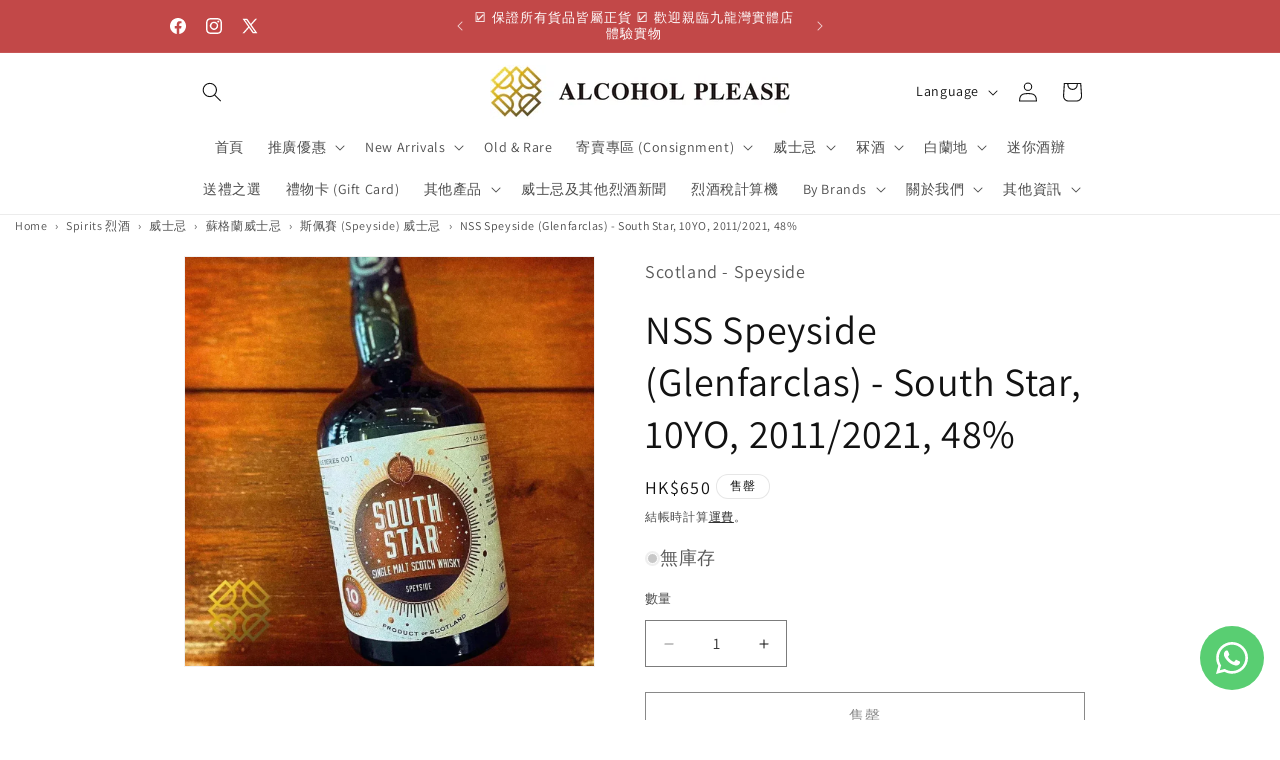

--- FILE ---
content_type: text/html; charset=utf-8
request_url: https://alcoholpleasehk.com/products/south-star-nss-speyside-10yo-2011-2021-whisky
body_size: 47136
content:
<!doctype html>
<html class="js" lang="zh-TW">
  <head>
    <meta name="naver-site-verification" content="396758c56510cadaaed429697782342a54b42465" />
    <meta charset="utf-8">
    <meta http-equiv="X-UA-Compatible" content="IE=edge">
    <meta name="viewport" content="width=device-width,initial-scale=1">
    <meta name="theme-color" content="">
    <link rel="canonical" href="https://alcoholpleasehk.com/products/south-star-nss-speyside-10yo-2011-2021-whisky"><link rel="icon" type="image/png" href="//alcoholpleasehk.com/cdn/shop/files/alcohol-please-hong-kong-whisky-logo.jpg?crop=center&height=32&v=1746504357&width=32"><link rel="preconnect" href="https://fonts.shopifycdn.com" crossorigin>
      <link rel="preconnect" href="https://cdnwidget.judge.me" crossorigin>
      <link rel="preconnect" href="https://googlereviews.carthike.com" crossorigin>
      <link rel="preconnect" href="https://www.merchant-center-analytics.goog" crossorigin><title>
      NSS Glenfarclas - South Star, 10YO, 48% - Glenfarclas Whisky
 &ndash; Alcohol Please</title>

    
      <meta name="description" content="NSS Glenfarclas - South Star, 10YO, 48% Type : Single malt whisky 威士忌 Vintage: 2011 Bottled : 2021 Cask type: 10 hogsheads Content : 700ml">
    

    

<meta property="og:site_name" content="Alcohol Please">
<meta property="og:url" content="https://alcoholpleasehk.com/products/south-star-nss-speyside-10yo-2011-2021-whisky">
<meta property="og:title" content="NSS Glenfarclas - South Star, 10YO, 48% - Glenfarclas Whisky">
<meta property="og:type" content="product">
<meta property="og:description" content="NSS Glenfarclas - South Star, 10YO, 48% Type : Single malt whisky 威士忌 Vintage: 2011 Bottled : 2021 Cask type: 10 hogsheads Content : 700ml"><meta property="og:image" content="http://alcoholpleasehk.com/cdn/shop/products/nss-speyside-glenfarclas-south-star-10yo-20112021-48percent-scotch-whisky-81778.jpg?v=1765403837">
  <meta property="og:image:secure_url" content="https://alcoholpleasehk.com/cdn/shop/products/nss-speyside-glenfarclas-south-star-10yo-20112021-48percent-scotch-whisky-81778.jpg?v=1765403837">
  <meta property="og:image:width" content="1200">
  <meta property="og:image:height" content="1200"><meta property="og:price:amount" content="650">
  <meta property="og:price:currency" content="HKD"><meta name="twitter:site" content="@https://x.com/alcoholpleasehk"><meta name="twitter:card" content="summary_large_image">
<meta name="twitter:title" content="NSS Glenfarclas - South Star, 10YO, 48% - Glenfarclas Whisky">
<meta name="twitter:description" content="NSS Glenfarclas - South Star, 10YO, 48% Type : Single malt whisky 威士忌 Vintage: 2011 Bottled : 2021 Cask type: 10 hogsheads Content : 700ml">


    <script src="//alcoholpleasehk.com/cdn/shop/t/29/assets/constants.js?v=153189784724730713451765446074" defer="defer"></script>
    <script src="//alcoholpleasehk.com/cdn/shop/t/29/assets/pubsub.js?v=101333496964257213211765446203" defer="defer"></script>
    <script src="//alcoholpleasehk.com/cdn/shop/t/29/assets/global.js?v=95320209616023410521765446095" defer="defer"></script>
    <script src="//alcoholpleasehk.com/cdn/shop/t/29/assets/details-disclosure.js?v=41303341336680030131765446084" defer="defer"></script>
    <script src="//alcoholpleasehk.com/cdn/shop/t/29/assets/details-modal.js?v=128611343205648876021765446089" defer="defer"></script>
    <script src="//alcoholpleasehk.com/cdn/shop/t/29/assets/search-form.js?v=39816820021643430931765446229" defer="defer"></script><script>window.performance && window.performance.mark && window.performance.mark('shopify.content_for_header.start');</script><meta name="google-site-verification" content="BuVgGXEV1qS5r2wv6NMTKsZkalSTLpq2yakmkURfCa8">
<meta name="google-site-verification" content="p_sMfJHE9k5uXWLNX_c0Z4bgEwmnW74TCcLffRn5pTI">
<meta id="shopify-digital-wallet" name="shopify-digital-wallet" content="/59299758260/digital_wallets/dialog">
<meta name="shopify-checkout-api-token" content="c4397163bce5ab4754ee355d9e82b708">
<link rel="alternate" hreflang="x-default" href="https://alcoholpleasehk.com/products/south-star-nss-speyside-10yo-2011-2021-whisky">
<link rel="alternate" hreflang="zh-Hant" href="https://alcoholpleasehk.com/products/south-star-nss-speyside-10yo-2011-2021-whisky">
<link rel="alternate" hreflang="en" href="https://alcoholpleasehk.com/en/products/south-star-nss-speyside-10yo-2011-2021-whisky">
<link rel="alternate" hreflang="ko" href="https://alcoholpleasehk.com/ko/products/south-star-nss-speyside-10yo-2011-2021-whisky">
<link rel="alternate" hreflang="zh-Hant-HK" href="https://alcoholpleasehk.com/products/south-star-nss-speyside-10yo-2011-2021-whisky">
<link rel="alternate" type="application/json+oembed" href="https://alcoholpleasehk.com/products/south-star-nss-speyside-10yo-2011-2021-whisky.oembed">
<script async="async" src="/checkouts/internal/preloads.js?locale=zh-HK"></script>
<script id="apple-pay-shop-capabilities" type="application/json">{"shopId":59299758260,"countryCode":"HK","currencyCode":"HKD","merchantCapabilities":["supports3DS"],"merchantId":"gid:\/\/shopify\/Shop\/59299758260","merchantName":"Alcohol Please","requiredBillingContactFields":["postalAddress","email","phone"],"requiredShippingContactFields":["postalAddress","email","phone"],"shippingType":"shipping","supportedNetworks":["visa","masterCard"],"total":{"type":"pending","label":"Alcohol Please","amount":"1.00"},"shopifyPaymentsEnabled":true,"supportsSubscriptions":true}</script>
<script id="shopify-features" type="application/json">{"accessToken":"c4397163bce5ab4754ee355d9e82b708","betas":["rich-media-storefront-analytics"],"domain":"alcoholpleasehk.com","predictiveSearch":false,"shopId":59299758260,"locale":"zh-tw"}</script>
<script>var Shopify = Shopify || {};
Shopify.shop = "alcoholplease.myshopify.com";
Shopify.locale = "zh-TW";
Shopify.currency = {"active":"HKD","rate":"1.0"};
Shopify.country = "HK";
Shopify.theme = {"name":"Dawn 15.4.0","id":179727925550,"schema_name":"Dawn","schema_version":"15.4.0","theme_store_id":887,"role":"main"};
Shopify.theme.handle = "null";
Shopify.theme.style = {"id":null,"handle":null};
Shopify.cdnHost = "alcoholpleasehk.com/cdn";
Shopify.routes = Shopify.routes || {};
Shopify.routes.root = "/";</script>
<script type="module">!function(o){(o.Shopify=o.Shopify||{}).modules=!0}(window);</script>
<script>!function(o){function n(){var o=[];function n(){o.push(Array.prototype.slice.apply(arguments))}return n.q=o,n}var t=o.Shopify=o.Shopify||{};t.loadFeatures=n(),t.autoloadFeatures=n()}(window);</script>
<script id="shop-js-analytics" type="application/json">{"pageType":"product"}</script>
<script defer="defer" async type="module" src="//alcoholpleasehk.com/cdn/shopifycloud/shop-js/modules/v2/client.init-shop-cart-sync_CaiaFhqz.zh-TW.esm.js"></script>
<script defer="defer" async type="module" src="//alcoholpleasehk.com/cdn/shopifycloud/shop-js/modules/v2/chunk.common_D2dUwcVR.esm.js"></script>
<script defer="defer" async type="module" src="//alcoholpleasehk.com/cdn/shopifycloud/shop-js/modules/v2/chunk.modal_CdafGFEy.esm.js"></script>
<script type="module">
  await import("//alcoholpleasehk.com/cdn/shopifycloud/shop-js/modules/v2/client.init-shop-cart-sync_CaiaFhqz.zh-TW.esm.js");
await import("//alcoholpleasehk.com/cdn/shopifycloud/shop-js/modules/v2/chunk.common_D2dUwcVR.esm.js");
await import("//alcoholpleasehk.com/cdn/shopifycloud/shop-js/modules/v2/chunk.modal_CdafGFEy.esm.js");

  window.Shopify.SignInWithShop?.initShopCartSync?.({"fedCMEnabled":true,"windoidEnabled":true});

</script>
<script>(function() {
  var isLoaded = false;
  function asyncLoad() {
    if (isLoaded) return;
    isLoaded = true;
    var urls = ["https:\/\/pickup-location-app.shipany.io\/shopify\/344dfd3e-3269-453b-8ad0-5800da50871e-Delivery-Options\/Shopify-App-Delivery-Options.js?shop=alcoholplease.myshopify.com",""];
    for (var i = 0; i < urls.length; i++) {
      var s = document.createElement('script');
      s.type = 'text/javascript';
      s.async = true;
      s.src = urls[i];
      var x = document.getElementsByTagName('script')[0];
      x.parentNode.insertBefore(s, x);
    }
  };
  if(window.attachEvent) {
    window.attachEvent('onload', asyncLoad);
  } else {
    window.addEventListener('load', asyncLoad, false);
  }
})();</script>
<script id="__st">var __st={"a":59299758260,"offset":28800,"reqid":"a4aa0900-0b60-485d-b208-6e379958b827-1769066080","pageurl":"alcoholpleasehk.com\/products\/south-star-nss-speyside-10yo-2011-2021-whisky","u":"010f0f4a714f","p":"product","rtyp":"product","rid":7138408005812};</script>
<script>window.ShopifyPaypalV4VisibilityTracking = true;</script>
<script id="captcha-bootstrap">!function(){'use strict';const t='contact',e='account',n='new_comment',o=[[t,t],['blogs',n],['comments',n],[t,'customer']],c=[[e,'customer_login'],[e,'guest_login'],[e,'recover_customer_password'],[e,'create_customer']],r=t=>t.map((([t,e])=>`form[action*='/${t}']:not([data-nocaptcha='true']) input[name='form_type'][value='${e}']`)).join(','),a=t=>()=>t?[...document.querySelectorAll(t)].map((t=>t.form)):[];function s(){const t=[...o],e=r(t);return a(e)}const i='password',u='form_key',d=['recaptcha-v3-token','g-recaptcha-response','h-captcha-response',i],f=()=>{try{return window.sessionStorage}catch{return}},m='__shopify_v',_=t=>t.elements[u];function p(t,e,n=!1){try{const o=window.sessionStorage,c=JSON.parse(o.getItem(e)),{data:r}=function(t){const{data:e,action:n}=t;return t[m]||n?{data:e,action:n}:{data:t,action:n}}(c);for(const[e,n]of Object.entries(r))t.elements[e]&&(t.elements[e].value=n);n&&o.removeItem(e)}catch(o){console.error('form repopulation failed',{error:o})}}const l='form_type',E='cptcha';function T(t){t.dataset[E]=!0}const w=window,h=w.document,L='Shopify',v='ce_forms',y='captcha';let A=!1;((t,e)=>{const n=(g='f06e6c50-85a8-45c8-87d0-21a2b65856fe',I='https://cdn.shopify.com/shopifycloud/storefront-forms-hcaptcha/ce_storefront_forms_captcha_hcaptcha.v1.5.2.iife.js',D={infoText:'已受到 hCaptcha 保護',privacyText:'隱私',termsText:'條款'},(t,e,n)=>{const o=w[L][v],c=o.bindForm;if(c)return c(t,g,e,D).then(n);var r;o.q.push([[t,g,e,D],n]),r=I,A||(h.body.append(Object.assign(h.createElement('script'),{id:'captcha-provider',async:!0,src:r})),A=!0)});var g,I,D;w[L]=w[L]||{},w[L][v]=w[L][v]||{},w[L][v].q=[],w[L][y]=w[L][y]||{},w[L][y].protect=function(t,e){n(t,void 0,e),T(t)},Object.freeze(w[L][y]),function(t,e,n,w,h,L){const[v,y,A,g]=function(t,e,n){const i=e?o:[],u=t?c:[],d=[...i,...u],f=r(d),m=r(i),_=r(d.filter((([t,e])=>n.includes(e))));return[a(f),a(m),a(_),s()]}(w,h,L),I=t=>{const e=t.target;return e instanceof HTMLFormElement?e:e&&e.form},D=t=>v().includes(t);t.addEventListener('submit',(t=>{const e=I(t);if(!e)return;const n=D(e)&&!e.dataset.hcaptchaBound&&!e.dataset.recaptchaBound,o=_(e),c=g().includes(e)&&(!o||!o.value);(n||c)&&t.preventDefault(),c&&!n&&(function(t){try{if(!f())return;!function(t){const e=f();if(!e)return;const n=_(t);if(!n)return;const o=n.value;o&&e.removeItem(o)}(t);const e=Array.from(Array(32),(()=>Math.random().toString(36)[2])).join('');!function(t,e){_(t)||t.append(Object.assign(document.createElement('input'),{type:'hidden',name:u})),t.elements[u].value=e}(t,e),function(t,e){const n=f();if(!n)return;const o=[...t.querySelectorAll(`input[type='${i}']`)].map((({name:t})=>t)),c=[...d,...o],r={};for(const[a,s]of new FormData(t).entries())c.includes(a)||(r[a]=s);n.setItem(e,JSON.stringify({[m]:1,action:t.action,data:r}))}(t,e)}catch(e){console.error('failed to persist form',e)}}(e),e.submit())}));const S=(t,e)=>{t&&!t.dataset[E]&&(n(t,e.some((e=>e===t))),T(t))};for(const o of['focusin','change'])t.addEventListener(o,(t=>{const e=I(t);D(e)&&S(e,y())}));const B=e.get('form_key'),M=e.get(l),P=B&&M;t.addEventListener('DOMContentLoaded',(()=>{const t=y();if(P)for(const e of t)e.elements[l].value===M&&p(e,B);[...new Set([...A(),...v().filter((t=>'true'===t.dataset.shopifyCaptcha))])].forEach((e=>S(e,t)))}))}(h,new URLSearchParams(w.location.search),n,t,e,['guest_login'])})(!0,!0)}();</script>
<script integrity="sha256-4kQ18oKyAcykRKYeNunJcIwy7WH5gtpwJnB7kiuLZ1E=" data-source-attribution="shopify.loadfeatures" defer="defer" src="//alcoholpleasehk.com/cdn/shopifycloud/storefront/assets/storefront/load_feature-a0a9edcb.js" crossorigin="anonymous"></script>
<script data-source-attribution="shopify.dynamic_checkout.dynamic.init">var Shopify=Shopify||{};Shopify.PaymentButton=Shopify.PaymentButton||{isStorefrontPortableWallets:!0,init:function(){window.Shopify.PaymentButton.init=function(){};var t=document.createElement("script");t.src="https://alcoholpleasehk.com/cdn/shopifycloud/portable-wallets/latest/portable-wallets.zh-tw.js",t.type="module",document.head.appendChild(t)}};
</script>
<script data-source-attribution="shopify.dynamic_checkout.buyer_consent">
  function portableWalletsHideBuyerConsent(e){var t=document.getElementById("shopify-buyer-consent"),n=document.getElementById("shopify-subscription-policy-button");t&&n&&(t.classList.add("hidden"),t.setAttribute("aria-hidden","true"),n.removeEventListener("click",e))}function portableWalletsShowBuyerConsent(e){var t=document.getElementById("shopify-buyer-consent"),n=document.getElementById("shopify-subscription-policy-button");t&&n&&(t.classList.remove("hidden"),t.removeAttribute("aria-hidden"),n.addEventListener("click",e))}window.Shopify?.PaymentButton&&(window.Shopify.PaymentButton.hideBuyerConsent=portableWalletsHideBuyerConsent,window.Shopify.PaymentButton.showBuyerConsent=portableWalletsShowBuyerConsent);
</script>
<script>
  function portableWalletsCleanup(e){e&&e.src&&console.error("Failed to load portable wallets script "+e.src);var t=document.querySelectorAll("shopify-accelerated-checkout .shopify-payment-button__skeleton, shopify-accelerated-checkout-cart .wallet-cart-button__skeleton"),e=document.getElementById("shopify-buyer-consent");for(let e=0;e<t.length;e++)t[e].remove();e&&e.remove()}function portableWalletsNotLoadedAsModule(e){e instanceof ErrorEvent&&"string"==typeof e.message&&e.message.includes("import.meta")&&"string"==typeof e.filename&&e.filename.includes("portable-wallets")&&(window.removeEventListener("error",portableWalletsNotLoadedAsModule),window.Shopify.PaymentButton.failedToLoad=e,"loading"===document.readyState?document.addEventListener("DOMContentLoaded",window.Shopify.PaymentButton.init):window.Shopify.PaymentButton.init())}window.addEventListener("error",portableWalletsNotLoadedAsModule);
</script>

<script type="module" src="https://alcoholpleasehk.com/cdn/shopifycloud/portable-wallets/latest/portable-wallets.zh-tw.js" onError="portableWalletsCleanup(this)" crossorigin="anonymous"></script>
<script nomodule>
  document.addEventListener("DOMContentLoaded", portableWalletsCleanup);
</script>

<link id="shopify-accelerated-checkout-styles" rel="stylesheet" media="screen" href="https://alcoholpleasehk.com/cdn/shopifycloud/portable-wallets/latest/accelerated-checkout-backwards-compat.css" crossorigin="anonymous">
<style id="shopify-accelerated-checkout-cart">
        #shopify-buyer-consent {
  margin-top: 1em;
  display: inline-block;
  width: 100%;
}

#shopify-buyer-consent.hidden {
  display: none;
}

#shopify-subscription-policy-button {
  background: none;
  border: none;
  padding: 0;
  text-decoration: underline;
  font-size: inherit;
  cursor: pointer;
}

#shopify-subscription-policy-button::before {
  box-shadow: none;
}

      </style>
<script id="sections-script" data-sections="header" defer="defer" src="//alcoholpleasehk.com/cdn/shop/t/29/compiled_assets/scripts.js?v=58113"></script>
<script>window.performance && window.performance.mark && window.performance.mark('shopify.content_for_header.end');</script>

    <style data-shopify>
      @font-face {
  font-family: Assistant;
  font-weight: 400;
  font-style: normal;
  font-display: swap;
  src: url("//alcoholpleasehk.com/cdn/fonts/assistant/assistant_n4.9120912a469cad1cc292572851508ca49d12e768.woff2") format("woff2"),
       url("//alcoholpleasehk.com/cdn/fonts/assistant/assistant_n4.6e9875ce64e0fefcd3f4446b7ec9036b3ddd2985.woff") format("woff");
}

      @font-face {
  font-family: Assistant;
  font-weight: 700;
  font-style: normal;
  font-display: swap;
  src: url("//alcoholpleasehk.com/cdn/fonts/assistant/assistant_n7.bf44452348ec8b8efa3aa3068825305886b1c83c.woff2") format("woff2"),
       url("//alcoholpleasehk.com/cdn/fonts/assistant/assistant_n7.0c887fee83f6b3bda822f1150b912c72da0f7b64.woff") format("woff");
}

      
      
      @font-face {
  font-family: Assistant;
  font-weight: 400;
  font-style: normal;
  font-display: swap;
  src: url("//alcoholpleasehk.com/cdn/fonts/assistant/assistant_n4.9120912a469cad1cc292572851508ca49d12e768.woff2") format("woff2"),
       url("//alcoholpleasehk.com/cdn/fonts/assistant/assistant_n4.6e9875ce64e0fefcd3f4446b7ec9036b3ddd2985.woff") format("woff");
}


      
        :root,
        .color-background-1 {
          --color-background: 255,255,255;
        
          --gradient-background: #ffffff;
        

        

        --color-foreground: 18,18,18;
        --color-background-contrast: 191,191,191;
        --color-shadow: 18,18,18;
        --color-button: 18,18,18;
        --color-button-text: 255,255,255;
        --color-secondary-button: 255,255,255;
        --color-secondary-button-text: 18,18,18;
        --color-link: 18,18,18;
        --color-badge-foreground: 18,18,18;
        --color-badge-background: 255,255,255;
        --color-badge-border: 18,18,18;
        --payment-terms-background-color: rgb(255 255 255);
      }
      
        
        .color-background-2 {
          --color-background: 243,243,243;
        
          --gradient-background: #f3f3f3;
        

        

        --color-foreground: 18,18,18;
        --color-background-contrast: 179,179,179;
        --color-shadow: 18,18,18;
        --color-button: 18,18,18;
        --color-button-text: 243,243,243;
        --color-secondary-button: 243,243,243;
        --color-secondary-button-text: 18,18,18;
        --color-link: 18,18,18;
        --color-badge-foreground: 18,18,18;
        --color-badge-background: 243,243,243;
        --color-badge-border: 18,18,18;
        --payment-terms-background-color: rgb(243 243 243);
      }
      
        
        .color-inverse {
          --color-background: 18,18,18;
        
          --gradient-background: #121212;
        

        

        --color-foreground: 255,255,255;
        --color-background-contrast: 146,146,146;
        --color-shadow: 18,18,18;
        --color-button: 255,255,255;
        --color-button-text: 18,18,18;
        --color-secondary-button: 18,18,18;
        --color-secondary-button-text: 255,255,255;
        --color-link: 255,255,255;
        --color-badge-foreground: 255,255,255;
        --color-badge-background: 18,18,18;
        --color-badge-border: 255,255,255;
        --payment-terms-background-color: rgb(18 18 18);
      }
      
        
        .color-accent-1 {
          --color-background: 108,108,108;
        
          --gradient-background: #6c6c6c;
        

        

        --color-foreground: 255,255,255;
        --color-background-contrast: 44,44,44;
        --color-shadow: 18,18,18;
        --color-button: 255,255,255;
        --color-button-text: 18,18,18;
        --color-secondary-button: 108,108,108;
        --color-secondary-button-text: 255,255,255;
        --color-link: 255,255,255;
        --color-badge-foreground: 255,255,255;
        --color-badge-background: 108,108,108;
        --color-badge-border: 255,255,255;
        --payment-terms-background-color: rgb(108 108 108);
      }
      
        
        .color-accent-2 {
          --color-background: 194,72,72;
        
          --gradient-background: #c24848;
        

        

        --color-foreground: 255,255,255;
        --color-background-contrast: 104,35,35;
        --color-shadow: 18,18,18;
        --color-button: 255,255,255;
        --color-button-text: 194,29,29;
        --color-secondary-button: 194,72,72;
        --color-secondary-button-text: 255,255,255;
        --color-link: 255,255,255;
        --color-badge-foreground: 255,255,255;
        --color-badge-background: 194,72,72;
        --color-badge-border: 255,255,255;
        --payment-terms-background-color: rgb(194 72 72);
      }
      

      body, .color-background-1, .color-background-2, .color-inverse, .color-accent-1, .color-accent-2 {
        color: rgba(var(--color-foreground), 0.75);
        background-color: rgb(var(--color-background));
      }

      :root {
        --font-body-family: Assistant, sans-serif;
        --font-body-style: normal;
        --font-body-weight: 400;
        --font-body-weight-bold: 700;

        --font-heading-family: Assistant, sans-serif;
        --font-heading-style: normal;
        --font-heading-weight: 400;

        --font-body-scale: 1.0;
        --font-heading-scale: 1.0;

        --media-padding: px;
        --media-border-opacity: 0.05;
        --media-border-width: 1px;
        --media-radius: 0px;
        --media-shadow-opacity: 0.0;
        --media-shadow-horizontal-offset: 0px;
        --media-shadow-vertical-offset: 0px;
        --media-shadow-blur-radius: 5px;
        --media-shadow-visible: 0;

        --page-width: 100rem;
        --page-width-margin: 0rem;

        --product-card-image-padding: 0.0rem;
        --product-card-corner-radius: 0.6rem;
        --product-card-text-alignment: left;
        --product-card-border-width: 0.0rem;
        --product-card-border-opacity: 0.0;
        --product-card-shadow-opacity: 0.35;
        --product-card-shadow-visible: 1;
        --product-card-shadow-horizontal-offset: 0.0rem;
        --product-card-shadow-vertical-offset: 0.4rem;
        --product-card-shadow-blur-radius: 0.5rem;

        --collection-card-image-padding: 0.0rem;
        --collection-card-corner-radius: 0.0rem;
        --collection-card-text-alignment: center;
        --collection-card-border-width: 0.0rem;
        --collection-card-border-opacity: 0.1;
        --collection-card-shadow-opacity: 0.0;
        --collection-card-shadow-visible: 0;
        --collection-card-shadow-horizontal-offset: 0.0rem;
        --collection-card-shadow-vertical-offset: 0.4rem;
        --collection-card-shadow-blur-radius: 0.5rem;

        --blog-card-image-padding: 0.0rem;
        --blog-card-corner-radius: 0.0rem;
        --blog-card-text-alignment: left;
        --blog-card-border-width: 0.0rem;
        --blog-card-border-opacity: 0.1;
        --blog-card-shadow-opacity: 0.0;
        --blog-card-shadow-visible: 0;
        --blog-card-shadow-horizontal-offset: 0.0rem;
        --blog-card-shadow-vertical-offset: 0.4rem;
        --blog-card-shadow-blur-radius: 0.5rem;

        --badge-corner-radius: 4.0rem;

        --popup-border-width: 1px;
        --popup-border-opacity: 0.1;
        --popup-corner-radius: 0px;
        --popup-shadow-opacity: 0.3;
        --popup-shadow-horizontal-offset: 0px;
        --popup-shadow-vertical-offset: 8px;
        --popup-shadow-blur-radius: 15px;

        --drawer-border-width: 5px;
        --drawer-border-opacity: 0.1;
        --drawer-shadow-opacity: 0.0;
        --drawer-shadow-horizontal-offset: 0px;
        --drawer-shadow-vertical-offset: 4px;
        --drawer-shadow-blur-radius: 5px;

        --spacing-sections-desktop: 4px;
        --spacing-sections-mobile: 4px;

        --grid-desktop-vertical-spacing: 12px;
        --grid-desktop-horizontal-spacing: 12px;
        --grid-mobile-vertical-spacing: 6px;
        --grid-mobile-horizontal-spacing: 6px;

        --text-boxes-border-opacity: 0.1;
        --text-boxes-border-width: 0px;
        --text-boxes-radius: 0px;
        --text-boxes-shadow-opacity: 0.0;
        --text-boxes-shadow-visible: 0;
        --text-boxes-shadow-horizontal-offset: 0px;
        --text-boxes-shadow-vertical-offset: 4px;
        --text-boxes-shadow-blur-radius: 5px;

        --buttons-radius: 0px;
        --buttons-radius-outset: 0px;
        --buttons-border-width: 1px;
        --buttons-border-opacity: 1.0;
        --buttons-shadow-opacity: 0.0;
        --buttons-shadow-visible: 0;
        --buttons-shadow-horizontal-offset: 0px;
        --buttons-shadow-vertical-offset: 4px;
        --buttons-shadow-blur-radius: 5px;
        --buttons-border-offset: 0px;

        --inputs-radius: 0px;
        --inputs-border-width: 1px;
        --inputs-border-opacity: 0.55;
        --inputs-shadow-opacity: 0.0;
        --inputs-shadow-horizontal-offset: 0px;
        --inputs-margin-offset: 0px;
        --inputs-shadow-vertical-offset: -12px;
        --inputs-shadow-blur-radius: 5px;
        --inputs-radius-outset: 0px;

        --variant-pills-radius: 40px;
        --variant-pills-border-width: 1px;
        --variant-pills-border-opacity: 0.55;
        --variant-pills-shadow-opacity: 0.0;
        --variant-pills-shadow-horizontal-offset: 0px;
        --variant-pills-shadow-vertical-offset: 4px;
        --variant-pills-shadow-blur-radius: 5px;
      }

      *,
      *::before,
      *::after {
        box-sizing: inherit;
      }

      html {
        box-sizing: border-box;
        font-size: calc(var(--font-body-scale) * 62.5%);
        height: 100%;
      }

      body {
        display: grid;
        grid-template-rows: auto auto 1fr auto;
        grid-template-columns: 100%;
        min-height: 100%;
        margin: 0;
        font-size: 1.5rem;
        letter-spacing: 0.06rem;
        line-height: calc(1 + 0.8 / var(--font-body-scale));
        font-family: var(--font-body-family);
        font-style: var(--font-body-style);
        font-weight: var(--font-body-weight);
      }

      @media screen and (min-width: 750px) {
        body {
          font-size: 1.6rem;
        }
      }
    </style>

    <link href="//alcoholpleasehk.com/cdn/shop/t/29/assets/base.css?v=118763889244369665771765445957" rel="stylesheet" type="text/css" media="all" />
    <link rel="stylesheet" href="//alcoholpleasehk.com/cdn/shop/t/29/assets/component-cart-items.css?v=13033300910818915211753806563" media="print" onload="this.media='all'"><link href="//alcoholpleasehk.com/cdn/shop/t/29/assets/component-cart-drawer.css?v=39223250576183958541753806561" rel="stylesheet" type="text/css" media="all" />
      <link href="//alcoholpleasehk.com/cdn/shop/t/29/assets/component-cart.css?v=164708765130180853531753806566" rel="stylesheet" type="text/css" media="all" />
      <link href="//alcoholpleasehk.com/cdn/shop/t/29/assets/component-totals.css?v=179795402795557112741765446068" rel="stylesheet" type="text/css" media="all" />
      <link href="//alcoholpleasehk.com/cdn/shop/t/29/assets/component-price.css?v=4665193989718341881765446030" rel="stylesheet" type="text/css" media="all" />
      <link href="//alcoholpleasehk.com/cdn/shop/t/29/assets/component-discounts.css?v=16005090338251771961765445975" rel="stylesheet" type="text/css" media="all" />

      <link rel="preload" as="font" href="//alcoholpleasehk.com/cdn/fonts/assistant/assistant_n4.9120912a469cad1cc292572851508ca49d12e768.woff2" type="font/woff2" crossorigin>
      

      <link rel="preload" as="font" href="//alcoholpleasehk.com/cdn/fonts/assistant/assistant_n4.9120912a469cad1cc292572851508ca49d12e768.woff2" type="font/woff2" crossorigin>
      
<link href="//alcoholpleasehk.com/cdn/shop/t/29/assets/component-localization-form.css?v=55158198409146246931765445998" rel="stylesheet" type="text/css" media="all" />
      <script src="//alcoholpleasehk.com/cdn/shop/t/29/assets/localization-form.js?v=57607784307569653841765446098" defer="defer"></script><link
        rel="stylesheet"
        href="//alcoholpleasehk.com/cdn/shop/t/29/assets/component-predictive-search.css?v=125563765146039606751765446024"
        media="print"
        onload="this.media='all'"
      ><script>
      if (Shopify.designMode) {
        document.documentElement.classList.add('shopify-design-mode');
      }
    </script>

    
  <!-- BEGIN app block: shopify://apps/tnc-terms-checkbox/blocks/app-embed/2b45c8fb-5ee2-4392-8a72-b663da1d38ad -->
<script async src="https://app.tncapp.com/get_script/?shop_url=alcoholplease.myshopify.com"></script>


<!-- END app block --><!-- BEGIN app block: shopify://apps/upload-lift/blocks/app-embed/3c98bdcb-7587-4ade-bfe4-7d8af00d05ca -->
<script src="https://assets.cloudlift.app/api/assets/upload.js?shop=alcoholplease.myshopify.com" defer="defer"></script>

<!-- END app block --><!-- BEGIN app block: shopify://apps/instaindex/blocks/seo-tags/b4acb396-1232-4a24-bdc0-89d05041b7ff -->

<!-- BEGIN app snippet: speculation-rules --><!-- END app snippet -->

<!-- END app block --><!-- BEGIN app block: shopify://apps/judge-me-reviews/blocks/judgeme_core/61ccd3b1-a9f2-4160-9fe9-4fec8413e5d8 --><!-- Start of Judge.me Core -->






<link rel="dns-prefetch" href="https://cdnwidget.judge.me">
<link rel="dns-prefetch" href="https://cdn.judge.me">
<link rel="dns-prefetch" href="https://cdn1.judge.me">
<link rel="dns-prefetch" href="https://api.judge.me">

<script data-cfasync='false' class='jdgm-settings-script'>window.jdgmSettings={"pagination":5,"disable_web_reviews":false,"badge_no_review_text":"No reviews","badge_n_reviews_text":"{{ n }} review/reviews","hide_badge_preview_if_no_reviews":false,"badge_hide_text":false,"enforce_center_preview_badge":false,"widget_title":"Customer Reviews","widget_open_form_text":"Write a review","widget_close_form_text":"Cancel review","widget_refresh_page_text":"Refresh page","widget_summary_text":"Based on {{ number_of_reviews }} review/reviews","widget_no_review_text":"Be the first to write a review","widget_name_field_text":"Display name","widget_verified_name_field_text":"Verified Name (public)","widget_name_placeholder_text":"Display name","widget_required_field_error_text":"This field is required.","widget_email_field_text":"Email address","widget_verified_email_field_text":"Verified Email (private, can not be edited)","widget_email_placeholder_text":"Your email address","widget_email_field_error_text":"Please enter a valid email address.","widget_rating_field_text":"Rating","widget_review_title_field_text":"Review Title","widget_review_title_placeholder_text":"Give your review a title","widget_review_body_field_text":"Review content","widget_review_body_placeholder_text":"Start writing here...","widget_pictures_field_text":"Picture/Video (optional)","widget_submit_review_text":"Submit Review","widget_submit_verified_review_text":"Submit Verified Review","widget_submit_success_msg_with_auto_publish":"Thank you! Please refresh the page in a few moments to see your review. You can remove or edit your review by logging into \u003ca href='https://judge.me/login' target='_blank' rel='nofollow noopener'\u003eJudge.me\u003c/a\u003e","widget_submit_success_msg_no_auto_publish":"Thank you! Your review will be published as soon as it is approved by the shop admin. You can remove or edit your review by logging into \u003ca href='https://judge.me/login' target='_blank' rel='nofollow noopener'\u003eJudge.me\u003c/a\u003e","widget_show_default_reviews_out_of_total_text":"Showing {{ n_reviews_shown }} out of {{ n_reviews }} reviews.","widget_show_all_link_text":"Show all","widget_show_less_link_text":"Show less","widget_author_said_text":"{{ reviewer_name }} said:","widget_days_text":"{{ n }} days ago","widget_weeks_text":"{{ n }} week/weeks ago","widget_months_text":"{{ n }} month/months ago","widget_years_text":"{{ n }} year/years ago","widget_yesterday_text":"Yesterday","widget_today_text":"Today","widget_replied_text":"\u003e\u003e {{ shop_name }} replied:","widget_read_more_text":"Read more","widget_reviewer_name_as_initial":"","widget_rating_filter_color":"#fbcd0a","widget_rating_filter_see_all_text":"See all reviews","widget_sorting_most_recent_text":"Most Recent","widget_sorting_highest_rating_text":"Highest Rating","widget_sorting_lowest_rating_text":"Lowest Rating","widget_sorting_with_pictures_text":"Only Pictures","widget_sorting_most_helpful_text":"Most Helpful","widget_open_question_form_text":"Ask a question","widget_reviews_subtab_text":"Reviews","widget_questions_subtab_text":"Questions","widget_question_label_text":"Question","widget_answer_label_text":"Answer","widget_question_placeholder_text":"Write your question here","widget_submit_question_text":"Submit Question","widget_question_submit_success_text":"Thank you for your question! We will notify you once it gets answered.","verified_badge_text":"Verified","verified_badge_bg_color":"","verified_badge_text_color":"","verified_badge_placement":"left-of-reviewer-name","widget_review_max_height":"","widget_hide_border":false,"widget_social_share":false,"widget_thumb":false,"widget_review_location_show":false,"widget_location_format":"","all_reviews_include_out_of_store_products":true,"all_reviews_out_of_store_text":"(out of store)","all_reviews_pagination":100,"all_reviews_product_name_prefix_text":"about","enable_review_pictures":true,"enable_question_anwser":false,"widget_theme":"default","review_date_format":"dd/mm/yyyy","default_sort_method":"most-recent","widget_product_reviews_subtab_text":"Product Reviews","widget_shop_reviews_subtab_text":"Shop Reviews","widget_other_products_reviews_text":"Reviews for other products","widget_store_reviews_subtab_text":"Store reviews","widget_no_store_reviews_text":"This store hasn't received any reviews yet","widget_web_restriction_product_reviews_text":"This product hasn't received any reviews yet","widget_no_items_text":"No items found","widget_show_more_text":"Show more","widget_write_a_store_review_text":"Write a Store Review","widget_other_languages_heading":"Reviews in Other Languages","widget_translate_review_text":"Translate review to {{ language }}","widget_translating_review_text":"Translating...","widget_show_original_translation_text":"Show original ({{ language }})","widget_translate_review_failed_text":"Review couldn't be translated.","widget_translate_review_retry_text":"Retry","widget_translate_review_try_again_later_text":"Try again later","show_product_url_for_grouped_product":false,"widget_sorting_pictures_first_text":"Pictures First","show_pictures_on_all_rev_page_mobile":false,"show_pictures_on_all_rev_page_desktop":false,"floating_tab_hide_mobile_install_preference":false,"floating_tab_button_name":"★ Reviews","floating_tab_title":"Let customers speak for us","floating_tab_button_color":"","floating_tab_button_background_color":"","floating_tab_url":"","floating_tab_url_enabled":false,"floating_tab_tab_style":"text","all_reviews_text_badge_text":"Customers rate us {{ shop.metafields.judgeme.all_reviews_rating | round: 1 }}/5 based on {{ shop.metafields.judgeme.all_reviews_count }} reviews.","all_reviews_text_badge_text_branded_style":"{{ shop.metafields.judgeme.all_reviews_rating | round: 1 }} out of 5 stars based on {{ shop.metafields.judgeme.all_reviews_count }} reviews","is_all_reviews_text_badge_a_link":false,"show_stars_for_all_reviews_text_badge":false,"all_reviews_text_badge_url":"","all_reviews_text_style":"branded","all_reviews_text_color_style":"judgeme_brand_color","all_reviews_text_color":"#108474","all_reviews_text_show_jm_brand":true,"featured_carousel_show_header":true,"featured_carousel_title":"Let customers speak for us","testimonials_carousel_title":"Customers are saying","videos_carousel_title":"Real customer stories","cards_carousel_title":"Customers are saying","featured_carousel_count_text":"from {{ n }} reviews","featured_carousel_add_link_to_all_reviews_page":false,"featured_carousel_url":"","featured_carousel_show_images":true,"featured_carousel_autoslide_interval":20,"featured_carousel_arrows_on_the_sides":true,"featured_carousel_height":250,"featured_carousel_width":100,"featured_carousel_image_size":0,"featured_carousel_image_height":250,"featured_carousel_arrow_color":"#EA8A8A","verified_count_badge_style":"branded","verified_count_badge_orientation":"horizontal","verified_count_badge_color_style":"judgeme_brand_color","verified_count_badge_color":"#108474","is_verified_count_badge_a_link":false,"verified_count_badge_url":"","verified_count_badge_show_jm_brand":true,"widget_rating_preset_default":5,"widget_first_sub_tab":"product-reviews","widget_show_histogram":true,"widget_histogram_use_custom_color":false,"widget_pagination_use_custom_color":false,"widget_star_use_custom_color":false,"widget_verified_badge_use_custom_color":false,"widget_write_review_use_custom_color":false,"picture_reminder_submit_button":"Upload Pictures","enable_review_videos":false,"mute_video_by_default":false,"widget_sorting_videos_first_text":"Videos First","widget_review_pending_text":"Pending","featured_carousel_items_for_large_screen":4,"social_share_options_order":"Facebook,Twitter","remove_microdata_snippet":true,"disable_json_ld":false,"enable_json_ld_products":false,"preview_badge_show_question_text":false,"preview_badge_no_question_text":"No questions","preview_badge_n_question_text":"{{ number_of_questions }} question/questions","qa_badge_show_icon":false,"qa_badge_position":"same-row","remove_judgeme_branding":false,"widget_add_search_bar":false,"widget_search_bar_placeholder":"Search","widget_sorting_verified_only_text":"Verified only","featured_carousel_theme":"aligned","featured_carousel_show_rating":true,"featured_carousel_show_title":true,"featured_carousel_show_body":true,"featured_carousel_show_date":false,"featured_carousel_show_reviewer":false,"featured_carousel_show_product":false,"featured_carousel_header_background_color":"#108474","featured_carousel_header_text_color":"#ffffff","featured_carousel_name_product_separator":"reviewed","featured_carousel_full_star_background":"#108474","featured_carousel_empty_star_background":"#dadada","featured_carousel_vertical_theme_background":"#f9fafb","featured_carousel_verified_badge_enable":true,"featured_carousel_verified_badge_color":"#108474","featured_carousel_border_style":"round","featured_carousel_review_line_length_limit":3,"featured_carousel_more_reviews_button_text":"Read more reviews","featured_carousel_view_product_button_text":"View product","all_reviews_page_load_reviews_on":"scroll","all_reviews_page_load_more_text":"Load More Reviews","disable_fb_tab_reviews":false,"enable_ajax_cdn_cache":false,"widget_advanced_speed_features":5,"widget_public_name_text":"displayed publicly like","default_reviewer_name":"John Smith","default_reviewer_name_has_non_latin":true,"widget_reviewer_anonymous":"Anonymous","medals_widget_title":"Judge.me Review Medals","medals_widget_background_color":"#ffffff","medals_widget_position":"footer_all_pages","medals_widget_border_color":"#f9fafb","medals_widget_verified_text_position":"left","medals_widget_use_monochromatic_version":false,"medals_widget_elements_color":"#108474","show_reviewer_avatar":true,"widget_invalid_yt_video_url_error_text":"Not a YouTube video URL","widget_max_length_field_error_text":"Please enter no more than {0} characters.","widget_show_country_flag":false,"widget_show_collected_via_shop_app":true,"widget_verified_by_shop_badge_style":"light","widget_verified_by_shop_text":"Verified by Shop","widget_show_photo_gallery":false,"widget_load_with_code_splitting":true,"widget_ugc_install_preference":false,"widget_ugc_title":"Made by us, Shared by you","widget_ugc_subtitle":"Tag us to see your picture featured in our page","widget_ugc_arrows_color":"#ffffff","widget_ugc_primary_button_text":"Buy Now","widget_ugc_primary_button_background_color":"#108474","widget_ugc_primary_button_text_color":"#ffffff","widget_ugc_primary_button_border_width":"0","widget_ugc_primary_button_border_style":"none","widget_ugc_primary_button_border_color":"#108474","widget_ugc_primary_button_border_radius":"25","widget_ugc_secondary_button_text":"Load More","widget_ugc_secondary_button_background_color":"#ffffff","widget_ugc_secondary_button_text_color":"#108474","widget_ugc_secondary_button_border_width":"2","widget_ugc_secondary_button_border_style":"solid","widget_ugc_secondary_button_border_color":"#108474","widget_ugc_secondary_button_border_radius":"25","widget_ugc_reviews_button_text":"View Reviews","widget_ugc_reviews_button_background_color":"#ffffff","widget_ugc_reviews_button_text_color":"#108474","widget_ugc_reviews_button_border_width":"2","widget_ugc_reviews_button_border_style":"solid","widget_ugc_reviews_button_border_color":"#108474","widget_ugc_reviews_button_border_radius":"25","widget_ugc_reviews_button_link_to":"judgeme-reviews-page","widget_ugc_show_post_date":true,"widget_ugc_max_width":"800","widget_rating_metafield_value_type":true,"widget_primary_color":"#C24545","widget_enable_secondary_color":false,"widget_secondary_color":"#edf5f5","widget_summary_average_rating_text":"{{ average_rating }} out of 5","widget_media_grid_title":"Customer photos \u0026 videos","widget_media_grid_see_more_text":"See more","widget_round_style":false,"widget_show_product_medals":true,"widget_verified_by_judgeme_text":"Verified by Judge.me","widget_show_store_medals":true,"widget_verified_by_judgeme_text_in_store_medals":"Verified by Judge.me","widget_media_field_exceed_quantity_message":"Sorry, we can only accept {{ max_media }} for one review.","widget_media_field_exceed_limit_message":"{{ file_name }} is too large, please select a {{ media_type }} less than {{ size_limit }}MB.","widget_review_submitted_text":"Review Submitted!","widget_question_submitted_text":"Question Submitted!","widget_close_form_text_question":"Cancel","widget_write_your_answer_here_text":"Write your answer here","widget_enabled_branded_link":true,"widget_show_collected_by_judgeme":true,"widget_reviewer_name_color":"","widget_write_review_text_color":"","widget_write_review_bg_color":"","widget_collected_by_judgeme_text":"collected by Judge.me","widget_pagination_type":"standard","widget_load_more_text":"Load More","widget_load_more_color":"#108474","widget_full_review_text":"Full Review","widget_read_more_reviews_text":"Read More Reviews","widget_read_questions_text":"Read Questions","widget_questions_and_answers_text":"Questions \u0026 Answers","widget_verified_by_text":"Verified by","widget_verified_text":"Verified","widget_number_of_reviews_text":"{{ number_of_reviews }} reviews","widget_back_button_text":"Back","widget_next_button_text":"Next","widget_custom_forms_filter_button":"Filters","custom_forms_style":"horizontal","widget_show_review_information":false,"how_reviews_are_collected":"How reviews are collected?","widget_show_review_keywords":false,"widget_gdpr_statement":"How we use your data: We'll only contact you about the review you left, and only if necessary. By submitting your review, you agree to Judge.me's \u003ca href='https://judge.me/terms' target='_blank' rel='nofollow noopener'\u003eterms\u003c/a\u003e, \u003ca href='https://judge.me/privacy' target='_blank' rel='nofollow noopener'\u003eprivacy\u003c/a\u003e and \u003ca href='https://judge.me/content-policy' target='_blank' rel='nofollow noopener'\u003econtent\u003c/a\u003e policies.","widget_multilingual_sorting_enabled":false,"widget_translate_review_content_enabled":false,"widget_translate_review_content_method":"manual","popup_widget_review_selection":"automatically_with_pictures","popup_widget_round_border_style":true,"popup_widget_show_title":true,"popup_widget_show_body":true,"popup_widget_show_reviewer":false,"popup_widget_show_product":true,"popup_widget_show_pictures":true,"popup_widget_use_review_picture":true,"popup_widget_show_on_home_page":true,"popup_widget_show_on_product_page":true,"popup_widget_show_on_collection_page":true,"popup_widget_show_on_cart_page":true,"popup_widget_position":"bottom_left","popup_widget_first_review_delay":5,"popup_widget_duration":5,"popup_widget_interval":5,"popup_widget_review_count":5,"popup_widget_hide_on_mobile":true,"review_snippet_widget_round_border_style":true,"review_snippet_widget_card_color":"#FFFFFF","review_snippet_widget_slider_arrows_background_color":"#FFFFFF","review_snippet_widget_slider_arrows_color":"#000000","review_snippet_widget_star_color":"#108474","show_product_variant":false,"all_reviews_product_variant_label_text":"Variant: ","widget_show_verified_branding":true,"widget_ai_summary_title":"Customers say","widget_ai_summary_disclaimer":"AI-powered review summary based on recent customer reviews","widget_show_ai_summary":false,"widget_show_ai_summary_bg":false,"widget_show_review_title_input":true,"redirect_reviewers_invited_via_email":"external_form","request_store_review_after_product_review":false,"request_review_other_products_in_order":false,"review_form_color_scheme":"default","review_form_corner_style":"square","review_form_star_color":{},"review_form_text_color":"#333333","review_form_background_color":"#ffffff","review_form_field_background_color":"#fafafa","review_form_button_color":{},"review_form_button_text_color":"#ffffff","review_form_modal_overlay_color":"#000000","review_content_screen_title_text":"How would you rate this product?","review_content_introduction_text":"We would love it if you would share a bit about your experience.","store_review_form_title_text":"How would you rate this store?","store_review_form_introduction_text":"We would love it if you would share a bit about your experience.","show_review_guidance_text":true,"one_star_review_guidance_text":"Poor","five_star_review_guidance_text":"Great","customer_information_screen_title_text":"About you","customer_information_introduction_text":"Please tell us more about you.","custom_questions_screen_title_text":"Your experience in more detail","custom_questions_introduction_text":"Here are a few questions to help us understand more about your experience.","review_submitted_screen_title_text":"Thanks for your review!","review_submitted_screen_thank_you_text":"We are processing it and it will appear on the store soon.","review_submitted_screen_email_verification_text":"Please confirm your email by clicking the link we just sent you. This helps us keep reviews authentic.","review_submitted_request_store_review_text":"Would you like to share your experience of shopping with us?","review_submitted_review_other_products_text":"Would you like to review these products?","store_review_screen_title_text":"Would you like to share your experience of shopping with us?","store_review_introduction_text":"We value your feedback and use it to improve. Please share any thoughts or suggestions you have.","reviewer_media_screen_title_picture_text":"Share a picture","reviewer_media_introduction_picture_text":"Upload a photo to support your review.","reviewer_media_screen_title_video_text":"Share a video","reviewer_media_introduction_video_text":"Upload a video to support your review.","reviewer_media_screen_title_picture_or_video_text":"Share a picture or video","reviewer_media_introduction_picture_or_video_text":"Upload a photo or video to support your review.","reviewer_media_youtube_url_text":"Paste your Youtube URL here","advanced_settings_next_step_button_text":"Next","advanced_settings_close_review_button_text":"Close","modal_write_review_flow":false,"write_review_flow_required_text":"Required","write_review_flow_privacy_message_text":"We respect your privacy.","write_review_flow_anonymous_text":"Post review as anonymous","write_review_flow_visibility_text":"This won't be visible to other customers.","write_review_flow_multiple_selection_help_text":"Select as many as you like","write_review_flow_single_selection_help_text":"Select one option","write_review_flow_required_field_error_text":"This field is required","write_review_flow_invalid_email_error_text":"Please enter a valid email address","write_review_flow_max_length_error_text":"Max. {{ max_length }} characters.","write_review_flow_media_upload_text":"\u003cb\u003eClick to upload\u003c/b\u003e or drag and drop","write_review_flow_gdpr_statement":"We'll only contact you about your review if necessary. By submitting your review, you agree to our \u003ca href='https://judge.me/terms' target='_blank' rel='nofollow noopener'\u003eterms and conditions\u003c/a\u003e and \u003ca href='https://judge.me/privacy' target='_blank' rel='nofollow noopener'\u003eprivacy policy\u003c/a\u003e.","rating_only_reviews_enabled":false,"show_negative_reviews_help_screen":false,"new_review_flow_help_screen_rating_threshold":3,"negative_review_resolution_screen_title_text":"Tell us more","negative_review_resolution_text":"Your experience matters to us. If there were issues with your purchase, we're here to help. Feel free to reach out to us, we'd love the opportunity to make things right.","negative_review_resolution_button_text":"Contact us","negative_review_resolution_proceed_with_review_text":"Leave a review","negative_review_resolution_subject":"Issue with purchase from {{ shop_name }}.{{ order_name }}","preview_badge_collection_page_install_status":false,"widget_review_custom_css":"","preview_badge_custom_css":"","preview_badge_stars_count":"5-stars","featured_carousel_custom_css":"","floating_tab_custom_css":"","all_reviews_widget_custom_css":"","medals_widget_custom_css":"","verified_badge_custom_css":"","all_reviews_text_custom_css":"","transparency_badges_collected_via_store_invite":false,"transparency_badges_from_another_provider":false,"transparency_badges_collected_from_store_visitor":false,"transparency_badges_collected_by_verified_review_provider":false,"transparency_badges_earned_reward":false,"transparency_badges_collected_via_store_invite_text":"Review collected via store invitation","transparency_badges_from_another_provider_text":"Review collected from another provider","transparency_badges_collected_from_store_visitor_text":"Review collected from a store visitor","transparency_badges_written_in_google_text":"Review written in Google","transparency_badges_written_in_etsy_text":"Review written in Etsy","transparency_badges_written_in_shop_app_text":"Review written in Shop App","transparency_badges_earned_reward_text":"Review earned a reward for future purchase","product_review_widget_per_page":10,"widget_store_review_label_text":"Review about the store","checkout_comment_extension_title_on_product_page":"Customer Comments","checkout_comment_extension_num_latest_comment_show":5,"checkout_comment_extension_format":"name_and_timestamp","checkout_comment_customer_name":"last_initial","checkout_comment_comment_notification":true,"preview_badge_collection_page_install_preference":false,"preview_badge_home_page_install_preference":false,"preview_badge_product_page_install_preference":false,"review_widget_install_preference":"","review_carousel_install_preference":false,"floating_reviews_tab_install_preference":"none","verified_reviews_count_badge_install_preference":false,"all_reviews_text_install_preference":false,"review_widget_best_location":false,"judgeme_medals_install_preference":false,"review_widget_revamp_enabled":false,"review_widget_qna_enabled":false,"review_widget_header_theme":"minimal","review_widget_widget_title_enabled":true,"review_widget_header_text_size":"medium","review_widget_header_text_weight":"regular","review_widget_average_rating_style":"compact","review_widget_bar_chart_enabled":true,"review_widget_bar_chart_type":"numbers","review_widget_bar_chart_style":"standard","review_widget_expanded_media_gallery_enabled":false,"review_widget_reviews_section_theme":"standard","review_widget_image_style":"thumbnails","review_widget_review_image_ratio":"square","review_widget_stars_size":"medium","review_widget_verified_badge":"standard_text","review_widget_review_title_text_size":"medium","review_widget_review_text_size":"medium","review_widget_review_text_length":"medium","review_widget_number_of_columns_desktop":3,"review_widget_carousel_transition_speed":5,"review_widget_custom_questions_answers_display":"always","review_widget_button_text_color":"#FFFFFF","review_widget_text_color":"#000000","review_widget_lighter_text_color":"#7B7B7B","review_widget_corner_styling":"soft","review_widget_review_word_singular":"review","review_widget_review_word_plural":"reviews","review_widget_voting_label":"Helpful?","review_widget_shop_reply_label":"Reply from {{ shop_name }}:","review_widget_filters_title":"Filters","qna_widget_question_word_singular":"Question","qna_widget_question_word_plural":"Questions","qna_widget_answer_reply_label":"Answer from {{ answerer_name }}:","qna_content_screen_title_text":"Ask a question about this product","qna_widget_question_required_field_error_text":"Please enter your question.","qna_widget_flow_gdpr_statement":"We'll only contact you about your question if necessary. By submitting your question, you agree to our \u003ca href='https://judge.me/terms' target='_blank' rel='nofollow noopener'\u003eterms and conditions\u003c/a\u003e and \u003ca href='https://judge.me/privacy' target='_blank' rel='nofollow noopener'\u003eprivacy policy\u003c/a\u003e.","qna_widget_question_submitted_text":"Thanks for your question!","qna_widget_close_form_text_question":"Close","qna_widget_question_submit_success_text":"We’ll notify you by email when your question is answered.","all_reviews_widget_v2025_enabled":false,"all_reviews_widget_v2025_header_theme":"default","all_reviews_widget_v2025_widget_title_enabled":true,"all_reviews_widget_v2025_header_text_size":"medium","all_reviews_widget_v2025_header_text_weight":"regular","all_reviews_widget_v2025_average_rating_style":"compact","all_reviews_widget_v2025_bar_chart_enabled":true,"all_reviews_widget_v2025_bar_chart_type":"numbers","all_reviews_widget_v2025_bar_chart_style":"standard","all_reviews_widget_v2025_expanded_media_gallery_enabled":false,"all_reviews_widget_v2025_show_store_medals":true,"all_reviews_widget_v2025_show_photo_gallery":true,"all_reviews_widget_v2025_show_review_keywords":false,"all_reviews_widget_v2025_show_ai_summary":false,"all_reviews_widget_v2025_show_ai_summary_bg":false,"all_reviews_widget_v2025_add_search_bar":false,"all_reviews_widget_v2025_default_sort_method":"most-recent","all_reviews_widget_v2025_reviews_per_page":10,"all_reviews_widget_v2025_reviews_section_theme":"default","all_reviews_widget_v2025_image_style":"thumbnails","all_reviews_widget_v2025_review_image_ratio":"square","all_reviews_widget_v2025_stars_size":"medium","all_reviews_widget_v2025_verified_badge":"bold_badge","all_reviews_widget_v2025_review_title_text_size":"medium","all_reviews_widget_v2025_review_text_size":"medium","all_reviews_widget_v2025_review_text_length":"medium","all_reviews_widget_v2025_number_of_columns_desktop":3,"all_reviews_widget_v2025_carousel_transition_speed":5,"all_reviews_widget_v2025_custom_questions_answers_display":"always","all_reviews_widget_v2025_show_product_variant":false,"all_reviews_widget_v2025_show_reviewer_avatar":true,"all_reviews_widget_v2025_reviewer_name_as_initial":"","all_reviews_widget_v2025_review_location_show":false,"all_reviews_widget_v2025_location_format":"","all_reviews_widget_v2025_show_country_flag":false,"all_reviews_widget_v2025_verified_by_shop_badge_style":"light","all_reviews_widget_v2025_social_share":false,"all_reviews_widget_v2025_social_share_options_order":"Facebook,Twitter,LinkedIn,Pinterest","all_reviews_widget_v2025_pagination_type":"standard","all_reviews_widget_v2025_button_text_color":"#FFFFFF","all_reviews_widget_v2025_text_color":"#000000","all_reviews_widget_v2025_lighter_text_color":"#7B7B7B","all_reviews_widget_v2025_corner_styling":"soft","all_reviews_widget_v2025_title":"Customer reviews","all_reviews_widget_v2025_ai_summary_title":"Customers say about this store","all_reviews_widget_v2025_no_review_text":"Be the first to write a review","platform":"shopify","branding_url":"https://app.judge.me/reviews","branding_text":"Powered by Judge.me","locale":"en","reply_name":"Alcohol Please","widget_version":"3.0","footer":true,"autopublish":true,"review_dates":true,"enable_custom_form":false,"shop_locale":"en","enable_multi_locales_translations":true,"show_review_title_input":true,"review_verification_email_status":"always","can_be_branded":false,"reply_name_text":"Alcohol Please"};</script> <style class='jdgm-settings-style'>.jdgm-xx{left:0}:root{--jdgm-primary-color: #C24545;--jdgm-secondary-color: rgba(194,69,69,0.1);--jdgm-star-color: #C24545;--jdgm-write-review-text-color: white;--jdgm-write-review-bg-color: #C24545;--jdgm-paginate-color: #C24545;--jdgm-border-radius: 0;--jdgm-reviewer-name-color: #C24545}.jdgm-histogram__bar-content{background-color:#C24545}.jdgm-rev[data-verified-buyer=true] .jdgm-rev__icon.jdgm-rev__icon:after,.jdgm-rev__buyer-badge.jdgm-rev__buyer-badge{color:white;background-color:#C24545}.jdgm-review-widget--small .jdgm-gallery.jdgm-gallery .jdgm-gallery__thumbnail-link:nth-child(8) .jdgm-gallery__thumbnail-wrapper.jdgm-gallery__thumbnail-wrapper:before{content:"See more"}@media only screen and (min-width: 768px){.jdgm-gallery.jdgm-gallery .jdgm-gallery__thumbnail-link:nth-child(8) .jdgm-gallery__thumbnail-wrapper.jdgm-gallery__thumbnail-wrapper:before{content:"See more"}}.jdgm-author-all-initials{display:none !important}.jdgm-author-last-initial{display:none !important}.jdgm-rev-widg__title{visibility:hidden}.jdgm-rev-widg__summary-text{visibility:hidden}.jdgm-prev-badge__text{visibility:hidden}.jdgm-rev__prod-link-prefix:before{content:'about'}.jdgm-rev__variant-label:before{content:'Variant: '}.jdgm-rev__out-of-store-text:before{content:'(out of store)'}@media only screen and (min-width: 768px){.jdgm-rev__pics .jdgm-rev_all-rev-page-picture-separator,.jdgm-rev__pics .jdgm-rev__product-picture{display:none}}@media only screen and (max-width: 768px){.jdgm-rev__pics .jdgm-rev_all-rev-page-picture-separator,.jdgm-rev__pics .jdgm-rev__product-picture{display:none}}.jdgm-preview-badge[data-template="product"]{display:none !important}.jdgm-preview-badge[data-template="collection"]{display:none !important}.jdgm-preview-badge[data-template="index"]{display:none !important}.jdgm-review-widget[data-from-snippet="true"]{display:none !important}.jdgm-verified-count-badget[data-from-snippet="true"]{display:none !important}.jdgm-carousel-wrapper[data-from-snippet="true"]{display:none !important}.jdgm-all-reviews-text[data-from-snippet="true"]{display:none !important}.jdgm-medals-section[data-from-snippet="true"]{display:none !important}.jdgm-ugc-media-wrapper[data-from-snippet="true"]{display:none !important}.jdgm-rev__transparency-badge[data-badge-type="review_collected_via_store_invitation"]{display:none !important}.jdgm-rev__transparency-badge[data-badge-type="review_collected_from_another_provider"]{display:none !important}.jdgm-rev__transparency-badge[data-badge-type="review_collected_from_store_visitor"]{display:none !important}.jdgm-rev__transparency-badge[data-badge-type="review_written_in_etsy"]{display:none !important}.jdgm-rev__transparency-badge[data-badge-type="review_written_in_google_business"]{display:none !important}.jdgm-rev__transparency-badge[data-badge-type="review_written_in_shop_app"]{display:none !important}.jdgm-rev__transparency-badge[data-badge-type="review_earned_for_future_purchase"]{display:none !important}.jdgm-review-snippet-widget .jdgm-rev-snippet-widget__cards-container .jdgm-rev-snippet-card{border-radius:8px;background:#fff}.jdgm-review-snippet-widget .jdgm-rev-snippet-widget__cards-container .jdgm-rev-snippet-card__rev-rating .jdgm-star{color:#108474}.jdgm-review-snippet-widget .jdgm-rev-snippet-widget__prev-btn,.jdgm-review-snippet-widget .jdgm-rev-snippet-widget__next-btn{border-radius:50%;background:#fff}.jdgm-review-snippet-widget .jdgm-rev-snippet-widget__prev-btn>svg,.jdgm-review-snippet-widget .jdgm-rev-snippet-widget__next-btn>svg{fill:#000}.jdgm-full-rev-modal.rev-snippet-widget .jm-mfp-container .jm-mfp-content,.jdgm-full-rev-modal.rev-snippet-widget .jm-mfp-container .jdgm-full-rev__icon,.jdgm-full-rev-modal.rev-snippet-widget .jm-mfp-container .jdgm-full-rev__pic-img,.jdgm-full-rev-modal.rev-snippet-widget .jm-mfp-container .jdgm-full-rev__reply{border-radius:8px}.jdgm-full-rev-modal.rev-snippet-widget .jm-mfp-container .jdgm-full-rev[data-verified-buyer="true"] .jdgm-full-rev__icon::after{border-radius:8px}.jdgm-full-rev-modal.rev-snippet-widget .jm-mfp-container .jdgm-full-rev .jdgm-rev__buyer-badge{border-radius:calc( 8px / 2 )}.jdgm-full-rev-modal.rev-snippet-widget .jm-mfp-container .jdgm-full-rev .jdgm-full-rev__replier::before{content:'Alcohol Please'}.jdgm-full-rev-modal.rev-snippet-widget .jm-mfp-container .jdgm-full-rev .jdgm-full-rev__product-button{border-radius:calc( 8px * 6 )}
</style> <style class='jdgm-settings-style'></style>

  
  
  
  <style class='jdgm-miracle-styles'>
  @-webkit-keyframes jdgm-spin{0%{-webkit-transform:rotate(0deg);-ms-transform:rotate(0deg);transform:rotate(0deg)}100%{-webkit-transform:rotate(359deg);-ms-transform:rotate(359deg);transform:rotate(359deg)}}@keyframes jdgm-spin{0%{-webkit-transform:rotate(0deg);-ms-transform:rotate(0deg);transform:rotate(0deg)}100%{-webkit-transform:rotate(359deg);-ms-transform:rotate(359deg);transform:rotate(359deg)}}@font-face{font-family:'JudgemeStar';src:url("[data-uri]") format("woff");font-weight:normal;font-style:normal}.jdgm-star{font-family:'JudgemeStar';display:inline !important;text-decoration:none !important;padding:0 4px 0 0 !important;margin:0 !important;font-weight:bold;opacity:1;-webkit-font-smoothing:antialiased;-moz-osx-font-smoothing:grayscale}.jdgm-star:hover{opacity:1}.jdgm-star:last-of-type{padding:0 !important}.jdgm-star.jdgm--on:before{content:"\e000"}.jdgm-star.jdgm--off:before{content:"\e001"}.jdgm-star.jdgm--half:before{content:"\e002"}.jdgm-widget *{margin:0;line-height:1.4;-webkit-box-sizing:border-box;-moz-box-sizing:border-box;box-sizing:border-box;-webkit-overflow-scrolling:touch}.jdgm-hidden{display:none !important;visibility:hidden !important}.jdgm-temp-hidden{display:none}.jdgm-spinner{width:40px;height:40px;margin:auto;border-radius:50%;border-top:2px solid #eee;border-right:2px solid #eee;border-bottom:2px solid #eee;border-left:2px solid #ccc;-webkit-animation:jdgm-spin 0.8s infinite linear;animation:jdgm-spin 0.8s infinite linear}.jdgm-prev-badge{display:block !important}

</style>


  
  
   


<script data-cfasync='false' class='jdgm-script'>
!function(e){window.jdgm=window.jdgm||{},jdgm.CDN_HOST="https://cdnwidget.judge.me/",jdgm.CDN_HOST_ALT="https://cdn2.judge.me/cdn/widget_frontend/",jdgm.API_HOST="https://api.judge.me/",jdgm.CDN_BASE_URL="https://cdn.shopify.com/extensions/019be17e-f3a5-7af8-ad6f-79a9f502fb85/judgeme-extensions-305/assets/",
jdgm.docReady=function(d){(e.attachEvent?"complete"===e.readyState:"loading"!==e.readyState)?
setTimeout(d,0):e.addEventListener("DOMContentLoaded",d)},jdgm.loadCSS=function(d,t,o,a){
!o&&jdgm.loadCSS.requestedUrls.indexOf(d)>=0||(jdgm.loadCSS.requestedUrls.push(d),
(a=e.createElement("link")).rel="stylesheet",a.class="jdgm-stylesheet",a.media="nope!",
a.href=d,a.onload=function(){this.media="all",t&&setTimeout(t)},e.body.appendChild(a))},
jdgm.loadCSS.requestedUrls=[],jdgm.loadJS=function(e,d){var t=new XMLHttpRequest;
t.onreadystatechange=function(){4===t.readyState&&(Function(t.response)(),d&&d(t.response))},
t.open("GET",e),t.onerror=function(){if(e.indexOf(jdgm.CDN_HOST)===0&&jdgm.CDN_HOST_ALT!==jdgm.CDN_HOST){var f=e.replace(jdgm.CDN_HOST,jdgm.CDN_HOST_ALT);jdgm.loadJS(f,d)}},t.send()},jdgm.docReady((function(){(window.jdgmLoadCSS||e.querySelectorAll(
".jdgm-widget, .jdgm-all-reviews-page").length>0)&&(jdgmSettings.widget_load_with_code_splitting?
parseFloat(jdgmSettings.widget_version)>=3?jdgm.loadCSS(jdgm.CDN_HOST+"widget_v3/base.css"):
jdgm.loadCSS(jdgm.CDN_HOST+"widget/base.css"):jdgm.loadCSS(jdgm.CDN_HOST+"shopify_v2.css"),
jdgm.loadJS(jdgm.CDN_HOST+"loa"+"der.js"))}))}(document);
</script>
<noscript><link rel="stylesheet" type="text/css" media="all" href="https://cdnwidget.judge.me/shopify_v2.css"></noscript>

<!-- BEGIN app snippet: theme_fix_tags --><script>
  (function() {
    var jdgmThemeFixes = null;
    if (!jdgmThemeFixes) return;
    var thisThemeFix = jdgmThemeFixes[Shopify.theme.id];
    if (!thisThemeFix) return;

    if (thisThemeFix.html) {
      document.addEventListener("DOMContentLoaded", function() {
        var htmlDiv = document.createElement('div');
        htmlDiv.classList.add('jdgm-theme-fix-html');
        htmlDiv.innerHTML = thisThemeFix.html;
        document.body.append(htmlDiv);
      });
    };

    if (thisThemeFix.css) {
      var styleTag = document.createElement('style');
      styleTag.classList.add('jdgm-theme-fix-style');
      styleTag.innerHTML = thisThemeFix.css;
      document.head.append(styleTag);
    };

    if (thisThemeFix.js) {
      var scriptTag = document.createElement('script');
      scriptTag.classList.add('jdgm-theme-fix-script');
      scriptTag.innerHTML = thisThemeFix.js;
      document.head.append(scriptTag);
    };
  })();
</script>
<!-- END app snippet -->
<!-- End of Judge.me Core -->



<!-- END app block --><!-- BEGIN app block: shopify://apps/tinyseo/blocks/product-json-ld-embed/0605268f-f7c4-4e95-b560-e43df7d59ae4 --><script type="application/ld+json" id="tinyimg-product-json-ld">{
  "@context": "https://schema.org/",
  "@type": "Product",
  "@id": "https://alcoholpleasehk.com/products/south-star-nss-speyside-10yo-2011-2021-whisky",

  "category": "威士忌",
  

  
  
  

  

  "weight": {
  "@type": "QuantitativeValue",
  "value": "1.5",
  "unitCode": "KGM"
  },"offers" : [
  {
  "@type" : "Offer" ,
  "mpn": 41511961526452,

  "sku": "41511961526452",
  "priceCurrency" : "HKD" ,
  "price": "650.0",
  "priceValidUntil": "2026-04-22",
  
  
  "availability" : "http://schema.org/OutOfStock",
  
  "itemCondition": "http://schema.org/NewCondition",
  

  "url" : "https://alcoholpleasehk.com/products/south-star-nss-speyside-10yo-2011-2021-whisky?variant=41511961526452",
  

  
  
  "hasMerchantReturnPolicy": {
    "@type": "MerchantReturnPolicy",
    "returnPolicyCategory": "https://schema.org/MerchantReturnFiniteReturnWindow",
    
    "url" : "https://alcoholpleasehk.com/policies/refund-policy",
    
    
    
"applicableCountry": [
      
      "HK"
    ],
    
"returnMethod": [
      
      "https://schema.org/ReturnByMail",
      "https://schema.org/ReturnInStore",
      "https://schema.org/KeepProduct"
    ],
    
    "merchantReturnDays": "7",
    

    "returnFees": "https://schema.org/FreeReturn",
    
    
    "restockingFee": {
      "@type": "MonetaryAmount",
      "value": "0",
      "currency": "HKD"
    },
    
    "refundType": "https://schema.org/FullRefund"
  
  },
  
  
  
  "shippingDetails": [
    
    {
      "@type": "OfferShippingDetails",
      "shippingDestination": {
         "@type": "DefinedRegion",
         "addressCountry": "HK"
      },
      
      "shippingRate": {
        "@type": "MonetaryAmount",
        "minValue": 30,
        "maxValue": 30,
        "currency": "HKD"
      },
      
      "deliveryTime": {
        "@type": "ShippingDeliveryTime",
        "handlingTime": {
          "@type": "QuantitativeValue",
          "minValue": 0,
          "maxValue": 0,
          "unitCode": "DAY"
        },
        "transitTime": {
          "@type": "QuantitativeValue",
          "minValue": 0,
          "maxValue": 1,
          "unitCode": "DAY"
        }
      }
    }
    
    ,{
      "@type": "OfferShippingDetails",
        "shippingDestination": {
         "@type": "DefinedRegion",
         "addressCountry": "HK"
      },
      "shippingRate": {
        "@type": "MonetaryAmount",
        "value": "0.00",
        "currency": "HKD"
      },
      
      "eligibleTransactionVolume": {
        "@type": "PriceSpecification",
        "minPrice": 1000,
        "priceCurrency": "HKD"
      },
      
      "deliveryTime": {
        "@type": "ShippingDeliveryTime",
        "handlingTime": {
          "@type": "QuantitativeValue",
          "minValue": 0,
          "maxValue": 0,
          "unitCode": "DAY"
        },
        "transitTime": {
          "@type": "QuantitativeValue",
          "minValue": 0,
          "maxValue": 1,
          "unitCode": "DAY"
        }
      }
    }
    
    
  ],
  
  "seller" : {
  "@type" : "Organization",
  "name" : "Alcohol Please"
  }
  }
  ],
  "name": "NSS Speyside (Glenfarclas) - South Star, 10YO, 2011\/2021, 48%","image": "https://alcoholpleasehk.com/cdn/shop/products/nss-speyside-glenfarclas-south-star-10yo-20112021-48percent-scotch-whisky-81778.jpg?v=1765403837",








  
  
  
  




  
  
  
  
  
  


  
  
  
  
"description": "North Star Spirits Glenfarclas  NSS Speyside (Glenfarclas) - South Star, 10YO, 2011\/2021, 48% Type : Single malt whiskyVintage: 2011Bottled : 2021 Age : 10YOCask type: 10 hogsheads Strength : 48.0% vol. Content : 700ml ----------------------Official tasting notes for references: Nose:Fruity, floral and citrusy lemon slicesPalate:Syrupy toffee with touch of saltnessFinish:Cinnamon on baked apples and pears",
  "manufacturer": "Glenfarclas",
  "material": "",
  "url": "https://alcoholpleasehk.com/products/south-star-nss-speyside-10yo-2011-2021-whisky",
    
  "additionalProperty":
  [
  
    
    
    ],
    
    "brand": {
      "@type": "Brand",
      "name": "Glenfarclas"
    }
 }
</script>
<!-- END app block --><!-- BEGIN app block: shopify://apps/whatsapp-button/blocks/app-embed-block/96d80a63-e860-4262-a001-8b82ac4d00e6 --><script>
    (function() {
        function asyncLoad() {
            var url = 'https://whatsapp-button.eazeapps.io/api/buttonInstallation/scriptTag?shopId=17509&v=1758648562';
            var s = document.createElement('script');
            s.type = 'text/javascript';
            s.async = true;
            s.src = url;
            var x = document.getElementsByTagName('script')[0];
            x.parentNode.insertBefore(s, x);
        };
        if(window.attachEvent) {
            window.attachEvent('onload', asyncLoad);
        } else {
            window.addEventListener('load', asyncLoad, false);
        }
    })();
</script>

<!-- END app block --><script src="https://cdn.shopify.com/extensions/019be17e-f3a5-7af8-ad6f-79a9f502fb85/judgeme-extensions-305/assets/loader.js" type="text/javascript" defer="defer"></script>
<link href="https://monorail-edge.shopifysvc.com" rel="dns-prefetch">
<script>(function(){if ("sendBeacon" in navigator && "performance" in window) {try {var session_token_from_headers = performance.getEntriesByType('navigation')[0].serverTiming.find(x => x.name == '_s').description;} catch {var session_token_from_headers = undefined;}var session_cookie_matches = document.cookie.match(/_shopify_s=([^;]*)/);var session_token_from_cookie = session_cookie_matches && session_cookie_matches.length === 2 ? session_cookie_matches[1] : "";var session_token = session_token_from_headers || session_token_from_cookie || "";function handle_abandonment_event(e) {var entries = performance.getEntries().filter(function(entry) {return /monorail-edge.shopifysvc.com/.test(entry.name);});if (!window.abandonment_tracked && entries.length === 0) {window.abandonment_tracked = true;var currentMs = Date.now();var navigation_start = performance.timing.navigationStart;var payload = {shop_id: 59299758260,url: window.location.href,navigation_start,duration: currentMs - navigation_start,session_token,page_type: "product"};window.navigator.sendBeacon("https://monorail-edge.shopifysvc.com/v1/produce", JSON.stringify({schema_id: "online_store_buyer_site_abandonment/1.1",payload: payload,metadata: {event_created_at_ms: currentMs,event_sent_at_ms: currentMs}}));}}window.addEventListener('pagehide', handle_abandonment_event);}}());</script>
<script id="web-pixels-manager-setup">(function e(e,d,r,n,o){if(void 0===o&&(o={}),!Boolean(null===(a=null===(i=window.Shopify)||void 0===i?void 0:i.analytics)||void 0===a?void 0:a.replayQueue)){var i,a;window.Shopify=window.Shopify||{};var t=window.Shopify;t.analytics=t.analytics||{};var s=t.analytics;s.replayQueue=[],s.publish=function(e,d,r){return s.replayQueue.push([e,d,r]),!0};try{self.performance.mark("wpm:start")}catch(e){}var l=function(){var e={modern:/Edge?\/(1{2}[4-9]|1[2-9]\d|[2-9]\d{2}|\d{4,})\.\d+(\.\d+|)|Firefox\/(1{2}[4-9]|1[2-9]\d|[2-9]\d{2}|\d{4,})\.\d+(\.\d+|)|Chrom(ium|e)\/(9{2}|\d{3,})\.\d+(\.\d+|)|(Maci|X1{2}).+ Version\/(15\.\d+|(1[6-9]|[2-9]\d|\d{3,})\.\d+)([,.]\d+|)( \(\w+\)|)( Mobile\/\w+|) Safari\/|Chrome.+OPR\/(9{2}|\d{3,})\.\d+\.\d+|(CPU[ +]OS|iPhone[ +]OS|CPU[ +]iPhone|CPU IPhone OS|CPU iPad OS)[ +]+(15[._]\d+|(1[6-9]|[2-9]\d|\d{3,})[._]\d+)([._]\d+|)|Android:?[ /-](13[3-9]|1[4-9]\d|[2-9]\d{2}|\d{4,})(\.\d+|)(\.\d+|)|Android.+Firefox\/(13[5-9]|1[4-9]\d|[2-9]\d{2}|\d{4,})\.\d+(\.\d+|)|Android.+Chrom(ium|e)\/(13[3-9]|1[4-9]\d|[2-9]\d{2}|\d{4,})\.\d+(\.\d+|)|SamsungBrowser\/([2-9]\d|\d{3,})\.\d+/,legacy:/Edge?\/(1[6-9]|[2-9]\d|\d{3,})\.\d+(\.\d+|)|Firefox\/(5[4-9]|[6-9]\d|\d{3,})\.\d+(\.\d+|)|Chrom(ium|e)\/(5[1-9]|[6-9]\d|\d{3,})\.\d+(\.\d+|)([\d.]+$|.*Safari\/(?![\d.]+ Edge\/[\d.]+$))|(Maci|X1{2}).+ Version\/(10\.\d+|(1[1-9]|[2-9]\d|\d{3,})\.\d+)([,.]\d+|)( \(\w+\)|)( Mobile\/\w+|) Safari\/|Chrome.+OPR\/(3[89]|[4-9]\d|\d{3,})\.\d+\.\d+|(CPU[ +]OS|iPhone[ +]OS|CPU[ +]iPhone|CPU IPhone OS|CPU iPad OS)[ +]+(10[._]\d+|(1[1-9]|[2-9]\d|\d{3,})[._]\d+)([._]\d+|)|Android:?[ /-](13[3-9]|1[4-9]\d|[2-9]\d{2}|\d{4,})(\.\d+|)(\.\d+|)|Mobile Safari.+OPR\/([89]\d|\d{3,})\.\d+\.\d+|Android.+Firefox\/(13[5-9]|1[4-9]\d|[2-9]\d{2}|\d{4,})\.\d+(\.\d+|)|Android.+Chrom(ium|e)\/(13[3-9]|1[4-9]\d|[2-9]\d{2}|\d{4,})\.\d+(\.\d+|)|Android.+(UC? ?Browser|UCWEB|U3)[ /]?(15\.([5-9]|\d{2,})|(1[6-9]|[2-9]\d|\d{3,})\.\d+)\.\d+|SamsungBrowser\/(5\.\d+|([6-9]|\d{2,})\.\d+)|Android.+MQ{2}Browser\/(14(\.(9|\d{2,})|)|(1[5-9]|[2-9]\d|\d{3,})(\.\d+|))(\.\d+|)|K[Aa][Ii]OS\/(3\.\d+|([4-9]|\d{2,})\.\d+)(\.\d+|)/},d=e.modern,r=e.legacy,n=navigator.userAgent;return n.match(d)?"modern":n.match(r)?"legacy":"unknown"}(),u="modern"===l?"modern":"legacy",c=(null!=n?n:{modern:"",legacy:""})[u],f=function(e){return[e.baseUrl,"/wpm","/b",e.hashVersion,"modern"===e.buildTarget?"m":"l",".js"].join("")}({baseUrl:d,hashVersion:r,buildTarget:u}),m=function(e){var d=e.version,r=e.bundleTarget,n=e.surface,o=e.pageUrl,i=e.monorailEndpoint;return{emit:function(e){var a=e.status,t=e.errorMsg,s=(new Date).getTime(),l=JSON.stringify({metadata:{event_sent_at_ms:s},events:[{schema_id:"web_pixels_manager_load/3.1",payload:{version:d,bundle_target:r,page_url:o,status:a,surface:n,error_msg:t},metadata:{event_created_at_ms:s}}]});if(!i)return console&&console.warn&&console.warn("[Web Pixels Manager] No Monorail endpoint provided, skipping logging."),!1;try{return self.navigator.sendBeacon.bind(self.navigator)(i,l)}catch(e){}var u=new XMLHttpRequest;try{return u.open("POST",i,!0),u.setRequestHeader("Content-Type","text/plain"),u.send(l),!0}catch(e){return console&&console.warn&&console.warn("[Web Pixels Manager] Got an unhandled error while logging to Monorail."),!1}}}}({version:r,bundleTarget:l,surface:e.surface,pageUrl:self.location.href,monorailEndpoint:e.monorailEndpoint});try{o.browserTarget=l,function(e){var d=e.src,r=e.async,n=void 0===r||r,o=e.onload,i=e.onerror,a=e.sri,t=e.scriptDataAttributes,s=void 0===t?{}:t,l=document.createElement("script"),u=document.querySelector("head"),c=document.querySelector("body");if(l.async=n,l.src=d,a&&(l.integrity=a,l.crossOrigin="anonymous"),s)for(var f in s)if(Object.prototype.hasOwnProperty.call(s,f))try{l.dataset[f]=s[f]}catch(e){}if(o&&l.addEventListener("load",o),i&&l.addEventListener("error",i),u)u.appendChild(l);else{if(!c)throw new Error("Did not find a head or body element to append the script");c.appendChild(l)}}({src:f,async:!0,onload:function(){if(!function(){var e,d;return Boolean(null===(d=null===(e=window.Shopify)||void 0===e?void 0:e.analytics)||void 0===d?void 0:d.initialized)}()){var d=window.webPixelsManager.init(e)||void 0;if(d){var r=window.Shopify.analytics;r.replayQueue.forEach((function(e){var r=e[0],n=e[1],o=e[2];d.publishCustomEvent(r,n,o)})),r.replayQueue=[],r.publish=d.publishCustomEvent,r.visitor=d.visitor,r.initialized=!0}}},onerror:function(){return m.emit({status:"failed",errorMsg:"".concat(f," has failed to load")})},sri:function(e){var d=/^sha384-[A-Za-z0-9+/=]+$/;return"string"==typeof e&&d.test(e)}(c)?c:"",scriptDataAttributes:o}),m.emit({status:"loading"})}catch(e){m.emit({status:"failed",errorMsg:(null==e?void 0:e.message)||"Unknown error"})}}})({shopId: 59299758260,storefrontBaseUrl: "https://alcoholpleasehk.com",extensionsBaseUrl: "https://extensions.shopifycdn.com/cdn/shopifycloud/web-pixels-manager",monorailEndpoint: "https://monorail-edge.shopifysvc.com/unstable/produce_batch",surface: "storefront-renderer",enabledBetaFlags: ["2dca8a86"],webPixelsConfigList: [{"id":"1415053614","configuration":"{\"webPixelName\":\"Judge.me\"}","eventPayloadVersion":"v1","runtimeContext":"STRICT","scriptVersion":"34ad157958823915625854214640f0bf","type":"APP","apiClientId":683015,"privacyPurposes":["ANALYTICS"],"dataSharingAdjustments":{"protectedCustomerApprovalScopes":["read_customer_email","read_customer_name","read_customer_personal_data","read_customer_phone"]}},{"id":"1200226606","configuration":"{\"pixel_id\":\"994762455966141\",\"pixel_type\":\"facebook_pixel\"}","eventPayloadVersion":"v1","runtimeContext":"OPEN","scriptVersion":"ca16bc87fe92b6042fbaa3acc2fbdaa6","type":"APP","apiClientId":2329312,"privacyPurposes":["ANALYTICS","MARKETING","SALE_OF_DATA"],"dataSharingAdjustments":{"protectedCustomerApprovalScopes":["read_customer_address","read_customer_email","read_customer_name","read_customer_personal_data","read_customer_phone"]}},{"id":"800194862","configuration":"{\"config\":\"{\\\"google_tag_ids\\\":[\\\"AW-433650811\\\",\\\"GT-5R69H6F\\\"],\\\"target_country\\\":\\\"HK\\\",\\\"gtag_events\\\":[{\\\"type\\\":\\\"begin_checkout\\\",\\\"action_label\\\":[\\\"G-L80K17C3ZF\\\",\\\"AW-433650811\\\/NWD5CPO1wcYDEPv4484B\\\"]},{\\\"type\\\":\\\"search\\\",\\\"action_label\\\":[\\\"G-L80K17C3ZF\\\",\\\"AW-433650811\\\/FdlpCPa1wcYDEPv4484B\\\"]},{\\\"type\\\":\\\"view_item\\\",\\\"action_label\\\":[\\\"G-L80K17C3ZF\\\",\\\"AW-433650811\\\/f490CO21wcYDEPv4484B\\\",\\\"MC-16NBMCPETY\\\"]},{\\\"type\\\":\\\"purchase\\\",\\\"action_label\\\":[\\\"G-L80K17C3ZF\\\",\\\"AW-433650811\\\/ADW6COq1wcYDEPv4484B\\\",\\\"MC-16NBMCPETY\\\"]},{\\\"type\\\":\\\"page_view\\\",\\\"action_label\\\":[\\\"G-L80K17C3ZF\\\",\\\"AW-433650811\\\/7ZqcCOe1wcYDEPv4484B\\\",\\\"MC-16NBMCPETY\\\"]},{\\\"type\\\":\\\"add_payment_info\\\",\\\"action_label\\\":[\\\"G-L80K17C3ZF\\\",\\\"AW-433650811\\\/woQOCPm1wcYDEPv4484B\\\"]},{\\\"type\\\":\\\"add_to_cart\\\",\\\"action_label\\\":[\\\"G-L80K17C3ZF\\\",\\\"AW-433650811\\\/pposCPC1wcYDEPv4484B\\\"]}],\\\"enable_monitoring_mode\\\":false}\"}","eventPayloadVersion":"v1","runtimeContext":"OPEN","scriptVersion":"b2a88bafab3e21179ed38636efcd8a93","type":"APP","apiClientId":1780363,"privacyPurposes":[],"dataSharingAdjustments":{"protectedCustomerApprovalScopes":["read_customer_address","read_customer_email","read_customer_name","read_customer_personal_data","read_customer_phone"]}},{"id":"179142958","eventPayloadVersion":"v1","runtimeContext":"LAX","scriptVersion":"1","type":"CUSTOM","privacyPurposes":["ANALYTICS"],"name":"Google Analytics tag (migrated)"},{"id":"shopify-app-pixel","configuration":"{}","eventPayloadVersion":"v1","runtimeContext":"STRICT","scriptVersion":"0450","apiClientId":"shopify-pixel","type":"APP","privacyPurposes":["ANALYTICS","MARKETING"]},{"id":"shopify-custom-pixel","eventPayloadVersion":"v1","runtimeContext":"LAX","scriptVersion":"0450","apiClientId":"shopify-pixel","type":"CUSTOM","privacyPurposes":["ANALYTICS","MARKETING"]}],isMerchantRequest: false,initData: {"shop":{"name":"Alcohol Please","paymentSettings":{"currencyCode":"HKD"},"myshopifyDomain":"alcoholplease.myshopify.com","countryCode":"HK","storefrontUrl":"https:\/\/alcoholpleasehk.com"},"customer":null,"cart":null,"checkout":null,"productVariants":[{"price":{"amount":650.0,"currencyCode":"HKD"},"product":{"title":"NSS Speyside (Glenfarclas) - South Star, 10YO, 2011\/2021, 48%","vendor":"Glenfarclas","id":"7138408005812","untranslatedTitle":"NSS Speyside (Glenfarclas) - South Star, 10YO, 2011\/2021, 48%","url":"\/products\/south-star-nss-speyside-10yo-2011-2021-whisky","type":"蘇格蘭威士忌"},"id":"41511961526452","image":{"src":"\/\/alcoholpleasehk.com\/cdn\/shop\/products\/nss-speyside-glenfarclas-south-star-10yo-20112021-48percent-scotch-whisky-81778.jpg?v=1765403837"},"sku":"","title":"Default Title","untranslatedTitle":"Default Title"}],"purchasingCompany":null},},"https://alcoholpleasehk.com/cdn","fcfee988w5aeb613cpc8e4bc33m6693e112",{"modern":"","legacy":""},{"shopId":"59299758260","storefrontBaseUrl":"https:\/\/alcoholpleasehk.com","extensionBaseUrl":"https:\/\/extensions.shopifycdn.com\/cdn\/shopifycloud\/web-pixels-manager","surface":"storefront-renderer","enabledBetaFlags":"[\"2dca8a86\"]","isMerchantRequest":"false","hashVersion":"fcfee988w5aeb613cpc8e4bc33m6693e112","publish":"custom","events":"[[\"page_viewed\",{}],[\"product_viewed\",{\"productVariant\":{\"price\":{\"amount\":650.0,\"currencyCode\":\"HKD\"},\"product\":{\"title\":\"NSS Speyside (Glenfarclas) - South Star, 10YO, 2011\/2021, 48%\",\"vendor\":\"Glenfarclas\",\"id\":\"7138408005812\",\"untranslatedTitle\":\"NSS Speyside (Glenfarclas) - South Star, 10YO, 2011\/2021, 48%\",\"url\":\"\/products\/south-star-nss-speyside-10yo-2011-2021-whisky\",\"type\":\"蘇格蘭威士忌\"},\"id\":\"41511961526452\",\"image\":{\"src\":\"\/\/alcoholpleasehk.com\/cdn\/shop\/products\/nss-speyside-glenfarclas-south-star-10yo-20112021-48percent-scotch-whisky-81778.jpg?v=1765403837\"},\"sku\":\"\",\"title\":\"Default Title\",\"untranslatedTitle\":\"Default Title\"}}]]"});</script><script>
  window.ShopifyAnalytics = window.ShopifyAnalytics || {};
  window.ShopifyAnalytics.meta = window.ShopifyAnalytics.meta || {};
  window.ShopifyAnalytics.meta.currency = 'HKD';
  var meta = {"product":{"id":7138408005812,"gid":"gid:\/\/shopify\/Product\/7138408005812","vendor":"Glenfarclas","type":"蘇格蘭威士忌","handle":"south-star-nss-speyside-10yo-2011-2021-whisky","variants":[{"id":41511961526452,"price":65000,"name":"NSS Speyside (Glenfarclas) - South Star, 10YO, 2011\/2021, 48%","public_title":null,"sku":""}],"remote":false},"page":{"pageType":"product","resourceType":"product","resourceId":7138408005812,"requestId":"a4aa0900-0b60-485d-b208-6e379958b827-1769066080"}};
  for (var attr in meta) {
    window.ShopifyAnalytics.meta[attr] = meta[attr];
  }
</script>
<script class="analytics">
  (function () {
    var customDocumentWrite = function(content) {
      var jquery = null;

      if (window.jQuery) {
        jquery = window.jQuery;
      } else if (window.Checkout && window.Checkout.$) {
        jquery = window.Checkout.$;
      }

      if (jquery) {
        jquery('body').append(content);
      }
    };

    var hasLoggedConversion = function(token) {
      if (token) {
        return document.cookie.indexOf('loggedConversion=' + token) !== -1;
      }
      return false;
    }

    var setCookieIfConversion = function(token) {
      if (token) {
        var twoMonthsFromNow = new Date(Date.now());
        twoMonthsFromNow.setMonth(twoMonthsFromNow.getMonth() + 2);

        document.cookie = 'loggedConversion=' + token + '; expires=' + twoMonthsFromNow;
      }
    }

    var trekkie = window.ShopifyAnalytics.lib = window.trekkie = window.trekkie || [];
    if (trekkie.integrations) {
      return;
    }
    trekkie.methods = [
      'identify',
      'page',
      'ready',
      'track',
      'trackForm',
      'trackLink'
    ];
    trekkie.factory = function(method) {
      return function() {
        var args = Array.prototype.slice.call(arguments);
        args.unshift(method);
        trekkie.push(args);
        return trekkie;
      };
    };
    for (var i = 0; i < trekkie.methods.length; i++) {
      var key = trekkie.methods[i];
      trekkie[key] = trekkie.factory(key);
    }
    trekkie.load = function(config) {
      trekkie.config = config || {};
      trekkie.config.initialDocumentCookie = document.cookie;
      var first = document.getElementsByTagName('script')[0];
      var script = document.createElement('script');
      script.type = 'text/javascript';
      script.onerror = function(e) {
        var scriptFallback = document.createElement('script');
        scriptFallback.type = 'text/javascript';
        scriptFallback.onerror = function(error) {
                var Monorail = {
      produce: function produce(monorailDomain, schemaId, payload) {
        var currentMs = new Date().getTime();
        var event = {
          schema_id: schemaId,
          payload: payload,
          metadata: {
            event_created_at_ms: currentMs,
            event_sent_at_ms: currentMs
          }
        };
        return Monorail.sendRequest("https://" + monorailDomain + "/v1/produce", JSON.stringify(event));
      },
      sendRequest: function sendRequest(endpointUrl, payload) {
        // Try the sendBeacon API
        if (window && window.navigator && typeof window.navigator.sendBeacon === 'function' && typeof window.Blob === 'function' && !Monorail.isIos12()) {
          var blobData = new window.Blob([payload], {
            type: 'text/plain'
          });

          if (window.navigator.sendBeacon(endpointUrl, blobData)) {
            return true;
          } // sendBeacon was not successful

        } // XHR beacon

        var xhr = new XMLHttpRequest();

        try {
          xhr.open('POST', endpointUrl);
          xhr.setRequestHeader('Content-Type', 'text/plain');
          xhr.send(payload);
        } catch (e) {
          console.log(e);
        }

        return false;
      },
      isIos12: function isIos12() {
        return window.navigator.userAgent.lastIndexOf('iPhone; CPU iPhone OS 12_') !== -1 || window.navigator.userAgent.lastIndexOf('iPad; CPU OS 12_') !== -1;
      }
    };
    Monorail.produce('monorail-edge.shopifysvc.com',
      'trekkie_storefront_load_errors/1.1',
      {shop_id: 59299758260,
      theme_id: 179727925550,
      app_name: "storefront",
      context_url: window.location.href,
      source_url: "//alcoholpleasehk.com/cdn/s/trekkie.storefront.1bbfab421998800ff09850b62e84b8915387986d.min.js"});

        };
        scriptFallback.async = true;
        scriptFallback.src = '//alcoholpleasehk.com/cdn/s/trekkie.storefront.1bbfab421998800ff09850b62e84b8915387986d.min.js';
        first.parentNode.insertBefore(scriptFallback, first);
      };
      script.async = true;
      script.src = '//alcoholpleasehk.com/cdn/s/trekkie.storefront.1bbfab421998800ff09850b62e84b8915387986d.min.js';
      first.parentNode.insertBefore(script, first);
    };
    trekkie.load(
      {"Trekkie":{"appName":"storefront","development":false,"defaultAttributes":{"shopId":59299758260,"isMerchantRequest":null,"themeId":179727925550,"themeCityHash":"5194769806688607199","contentLanguage":"zh-TW","currency":"HKD","eventMetadataId":"1e4090bf-b863-4b2f-ab53-a2b73bef880b"},"isServerSideCookieWritingEnabled":true,"monorailRegion":"shop_domain","enabledBetaFlags":["65f19447"]},"Session Attribution":{},"S2S":{"facebookCapiEnabled":true,"source":"trekkie-storefront-renderer","apiClientId":580111}}
    );

    var loaded = false;
    trekkie.ready(function() {
      if (loaded) return;
      loaded = true;

      window.ShopifyAnalytics.lib = window.trekkie;

      var originalDocumentWrite = document.write;
      document.write = customDocumentWrite;
      try { window.ShopifyAnalytics.merchantGoogleAnalytics.call(this); } catch(error) {};
      document.write = originalDocumentWrite;

      window.ShopifyAnalytics.lib.page(null,{"pageType":"product","resourceType":"product","resourceId":7138408005812,"requestId":"a4aa0900-0b60-485d-b208-6e379958b827-1769066080","shopifyEmitted":true});

      var match = window.location.pathname.match(/checkouts\/(.+)\/(thank_you|post_purchase)/)
      var token = match? match[1]: undefined;
      if (!hasLoggedConversion(token)) {
        setCookieIfConversion(token);
        window.ShopifyAnalytics.lib.track("Viewed Product",{"currency":"HKD","variantId":41511961526452,"productId":7138408005812,"productGid":"gid:\/\/shopify\/Product\/7138408005812","name":"NSS Speyside (Glenfarclas) - South Star, 10YO, 2011\/2021, 48%","price":"650.00","sku":"","brand":"Glenfarclas","variant":null,"category":"蘇格蘭威士忌","nonInteraction":true,"remote":false},undefined,undefined,{"shopifyEmitted":true});
      window.ShopifyAnalytics.lib.track("monorail:\/\/trekkie_storefront_viewed_product\/1.1",{"currency":"HKD","variantId":41511961526452,"productId":7138408005812,"productGid":"gid:\/\/shopify\/Product\/7138408005812","name":"NSS Speyside (Glenfarclas) - South Star, 10YO, 2011\/2021, 48%","price":"650.00","sku":"","brand":"Glenfarclas","variant":null,"category":"蘇格蘭威士忌","nonInteraction":true,"remote":false,"referer":"https:\/\/alcoholpleasehk.com\/products\/south-star-nss-speyside-10yo-2011-2021-whisky"});
      }
    });


        var eventsListenerScript = document.createElement('script');
        eventsListenerScript.async = true;
        eventsListenerScript.src = "//alcoholpleasehk.com/cdn/shopifycloud/storefront/assets/shop_events_listener-3da45d37.js";
        document.getElementsByTagName('head')[0].appendChild(eventsListenerScript);

})();</script>
  <script>
  if (!window.ga || (window.ga && typeof window.ga !== 'function')) {
    window.ga = function ga() {
      (window.ga.q = window.ga.q || []).push(arguments);
      if (window.Shopify && window.Shopify.analytics && typeof window.Shopify.analytics.publish === 'function') {
        window.Shopify.analytics.publish("ga_stub_called", {}, {sendTo: "google_osp_migration"});
      }
      console.error("Shopify's Google Analytics stub called with:", Array.from(arguments), "\nSee https://help.shopify.com/manual/promoting-marketing/pixels/pixel-migration#google for more information.");
    };
    if (window.Shopify && window.Shopify.analytics && typeof window.Shopify.analytics.publish === 'function') {
      window.Shopify.analytics.publish("ga_stub_initialized", {}, {sendTo: "google_osp_migration"});
    }
  }
</script>
<script
  defer
  src="https://alcoholpleasehk.com/cdn/shopifycloud/perf-kit/shopify-perf-kit-3.0.4.min.js"
  data-application="storefront-renderer"
  data-shop-id="59299758260"
  data-render-region="gcp-us-central1"
  data-page-type="product"
  data-theme-instance-id="179727925550"
  data-theme-name="Dawn"
  data-theme-version="15.4.0"
  data-monorail-region="shop_domain"
  data-resource-timing-sampling-rate="10"
  data-shs="true"
  data-shs-beacon="true"
  data-shs-export-with-fetch="true"
  data-shs-logs-sample-rate="1"
  data-shs-beacon-endpoint="https://alcoholpleasehk.com/api/collect"
></script>
</head>

  <body class="gradient animate--hover-default">
    <a class="skip-to-content-link button visually-hidden" href="#MainContent">
      跳至內容
    </a>

<link href="//alcoholpleasehk.com/cdn/shop/t/29/assets/quantity-popover.css?v=45389491354574045121765446207" rel="stylesheet" type="text/css" media="all" />
<link href="//alcoholpleasehk.com/cdn/shop/t/29/assets/component-card.css?v=120341546515895839841753806558" rel="stylesheet" type="text/css" media="all" />

<script src="//alcoholpleasehk.com/cdn/shop/t/29/assets/cart.js?v=25986244538023964561753806548" defer="defer"></script>
<script src="//alcoholpleasehk.com/cdn/shop/t/29/assets/quantity-popover.js?v=60591064992082577721765446208" defer="defer"></script>

<style>
  .drawer {
    visibility: hidden;
  }
</style>

<cart-drawer class="drawer is-empty">
  <div id="CartDrawer" class="cart-drawer">
    <div id="CartDrawer-Overlay" class="cart-drawer__overlay"></div>
    <div
      class="drawer__inner gradient color-background-1"
      role="dialog"
      aria-modal="true"
      aria-label="您的購物車"
      tabindex="-1"
    ><div class="drawer__inner-empty">
          <div class="cart-drawer__warnings center">
            <div class="cart-drawer__empty-content">
              <h2 class="cart__empty-text">您的購物車是空的</h2>
              <button
                class="drawer__close"
                type="button"
                onclick="this.closest('cart-drawer').close()"
                aria-label="關閉"
              >
                <span class="svg-wrapper"><svg xmlns="http://www.w3.org/2000/svg" fill="none" class="icon icon-close" viewBox="0 0 18 17"><path fill="currentColor" d="M.865 15.978a.5.5 0 0 0 .707.707l7.433-7.431 7.579 7.282a.501.501 0 0 0 .846-.37.5.5 0 0 0-.153-.351L9.712 8.546l7.417-7.416a.5.5 0 1 0-.707-.708L8.991 7.853 1.413.573a.5.5 0 1 0-.693.72l7.563 7.268z"/></svg>
</span>
              </button>
              <a href="/collections/all" class="button">
                繼續購物
              </a><p class="cart__login-title h3">是否有帳號？</p>
                <p class="cart__login-paragraph">
                  <a href="/account/login" class="link underlined-link">登入</a>以加速結帳。
                </p></div>
          </div></div><div class="drawer__header">
        <h2 class="drawer__heading">您的購物車</h2>
        <button
          class="drawer__close"
          type="button"
          onclick="this.closest('cart-drawer').close()"
          aria-label="關閉"
        >
          <span class="svg-wrapper"><svg xmlns="http://www.w3.org/2000/svg" fill="none" class="icon icon-close" viewBox="0 0 18 17"><path fill="currentColor" d="M.865 15.978a.5.5 0 0 0 .707.707l7.433-7.431 7.579 7.282a.501.501 0 0 0 .846-.37.5.5 0 0 0-.153-.351L9.712 8.546l7.417-7.416a.5.5 0 1 0-.707-.708L8.991 7.853 1.413.573a.5.5 0 1 0-.693.72l7.563 7.268z"/></svg>
</span>
        </button>
      </div>
      <cart-drawer-items
        
          class=" is-empty"
        
      >
        <form
          action="/cart"
          id="CartDrawer-Form"
          class="cart__contents cart-drawer__form"
          method="post"
        >
          <div id="CartDrawer-CartItems" class="drawer__contents js-contents"><p id="CartDrawer-LiveRegionText" class="visually-hidden" role="status"></p>
            <p id="CartDrawer-LineItemStatus" class="visually-hidden" aria-hidden="true" role="status">
              載入中......
            </p>
          </div>
          <div id="CartDrawer-CartErrors" role="alert"></div>
        </form>
      </cart-drawer-items>
      <div class="drawer__footer"><!-- Start blocks -->
        <!-- Subtotals -->

        <div class="cart-drawer__footer" >
          <div></div>

          <div class="totals" role="status">
            <h2 class="totals__total">估計總金額</h2>
            <p class="totals__total-value">HK$0</p>
          </div>

          <small class="tax-note caption-large rte">結帳時計算稅額、折扣和<a href="/policies/shipping-policy">運費</a>。
</small>
        </div>

        <!-- CTAs -->

        <div class="cart__ctas" >
          <button
            type="submit"
            id="CartDrawer-Checkout"
            class="cart__checkout-button button"
            name="checkout"
            form="CartDrawer-Form"
            
              disabled
            
          >
            結帳
          </button>
        </div>
      </div>
    </div>
  </div>
</cart-drawer>
<!-- BEGIN sections: header-group -->
<div id="shopify-section-sections--24870360678702__c237c186-19ab-4bdf-8736-970cd7cf3ed0" class="shopify-section shopify-section-group-header-group announcement-bar-section"><link href="//alcoholpleasehk.com/cdn/shop/t/29/assets/component-slideshow.css?v=168431432673924082951765446056" rel="stylesheet" type="text/css" media="all" />
<link href="//alcoholpleasehk.com/cdn/shop/t/29/assets/component-slider.css?v=63741605759852971031765446053" rel="stylesheet" type="text/css" media="all" />

  <link href="//alcoholpleasehk.com/cdn/shop/t/29/assets/component-list-social.css?v=82875887692856687851765445993" rel="stylesheet" type="text/css" media="all" />


<div
  class="utility-bar color-accent-2 gradient utility-bar--bottom-border"
>
  <div class="page-width utility-bar__grid utility-bar__grid--3-col">

<ul class="list-unstyled list-social" role="list"><li class="list-social__item">
      <a href="https://www.facebook.com/hkalcoholplease" class="link list-social__link">
        <span class="svg-wrapper"><svg class="icon icon-facebook" viewBox="0 0 20 20"><path fill="currentColor" d="M18 10.049C18 5.603 14.419 2 10 2s-8 3.603-8 8.049C2 14.067 4.925 17.396 8.75 18v-5.624H6.719v-2.328h2.03V8.275c0-2.017 1.195-3.132 3.023-3.132.874 0 1.79.158 1.79.158v1.98h-1.009c-.994 0-1.303.621-1.303 1.258v1.51h2.219l-.355 2.326H11.25V18c3.825-.604 6.75-3.933 6.75-7.951"/></svg>
</span>
        <span class="visually-hidden">Facebook</span>
      </a>
    </li><li class="list-social__item">
      <a href="https://www.instagram.com/alcoholpleasehk" class="link list-social__link">
        <span class="svg-wrapper"><svg class="icon icon-instagram" viewBox="0 0 20 20"><path fill="currentColor" fill-rule="evenodd" d="M13.23 3.492c-.84-.037-1.096-.046-3.23-.046-2.144 0-2.39.01-3.238.055-.776.027-1.195.164-1.487.273a2.4 2.4 0 0 0-.912.593 2.5 2.5 0 0 0-.602.922c-.11.282-.238.702-.274 1.486-.046.84-.046 1.095-.046 3.23s.01 2.39.046 3.229c.004.51.097 1.016.274 1.495.145.365.319.639.602.913.282.282.538.456.92.602.474.176.974.268 1.479.273.848.046 1.103.046 3.238.046s2.39-.01 3.23-.046c.784-.036 1.203-.164 1.486-.273.374-.146.648-.329.921-.602.283-.283.447-.548.602-.922.177-.476.27-.979.274-1.486.037-.84.046-1.095.046-3.23s-.01-2.39-.055-3.229c-.027-.784-.164-1.204-.274-1.495a2.4 2.4 0 0 0-.593-.913 2.6 2.6 0 0 0-.92-.602c-.284-.11-.703-.237-1.488-.273ZM6.697 2.05c.857-.036 1.131-.045 3.302-.045a63 63 0 0 1 3.302.045c.664.014 1.321.14 1.943.374a4 4 0 0 1 1.414.922c.41.397.728.88.93 1.414.23.622.354 1.279.365 1.942C18 7.56 18 7.824 18 10.005c0 2.17-.01 2.444-.046 3.292-.036.858-.173 1.442-.374 1.943-.2.53-.474.976-.92 1.423a3.9 3.9 0 0 1-1.415.922c-.51.191-1.095.337-1.943.374-.857.036-1.122.045-3.302.045-2.171 0-2.445-.009-3.302-.055-.849-.027-1.432-.164-1.943-.364a4.15 4.15 0 0 1-1.414-.922 4.1 4.1 0 0 1-.93-1.423c-.183-.51-.329-1.085-.365-1.943C2.009 12.45 2 12.167 2 10.004c0-2.161 0-2.435.055-3.302.027-.848.164-1.432.365-1.942a4.4 4.4 0 0 1 .92-1.414 4.2 4.2 0 0 1 1.415-.93c.51-.183 1.094-.33 1.943-.366Zm.427 4.806a4.105 4.105 0 1 1 5.805 5.805 4.105 4.105 0 0 1-5.805-5.805m1.882 5.371a2.668 2.668 0 1 0 2.042-4.93 2.668 2.668 0 0 0-2.042 4.93m5.922-5.942a.958.958 0 1 1-1.355-1.355.958.958 0 0 1 1.355 1.355" clip-rule="evenodd"/></svg>
</span>
        <span class="visually-hidden">Instagram</span>
      </a>
    </li><li class="list-social__item">
      <a href="https://x.com/alcoholpleasehk" class="link list-social__link">
        <span class="svg-wrapper"><svg class="icon icon-twitter" viewBox="0 0 20 20"><path fill="currentColor" fill-rule="evenodd" d="M7.273 2.8 10.8 7.822 15.218 2.8h1.768l-5.4 6.139 5.799 8.254h-4.658l-3.73-5.31-4.671 5.31H2.558l5.654-6.427L2.615 2.8zm6.242 13.125L5.07 4.109h1.405l8.446 11.816z" clip-rule="evenodd"/></svg>
</span>
        <span class="visually-hidden">X (Twitter)</span>
      </a>
    </li></ul>
<slideshow-component
        class="announcement-bar"
        role="region"
        aria-roledescription="輪播"
        aria-label="公告列"
      >
        <div class="announcement-bar-slider slider-buttons">
          <button
            type="button"
            class="slider-button slider-button--prev"
            name="previous"
            aria-label="前一則公告"
            aria-controls="Slider-sections--24870360678702__c237c186-19ab-4bdf-8736-970cd7cf3ed0"
          >
            <span class="svg-wrapper"><svg class="icon icon-caret" viewBox="0 0 10 6"><path fill="currentColor" fill-rule="evenodd" d="M9.354.646a.5.5 0 0 0-.708 0L5 4.293 1.354.646a.5.5 0 0 0-.708.708l4 4a.5.5 0 0 0 .708 0l4-4a.5.5 0 0 0 0-.708" clip-rule="evenodd"/></svg>
</span>
          </button>
          <div
            class="grid grid--1-col slider slider--everywhere"
            id="Slider-sections--24870360678702__c237c186-19ab-4bdf-8736-970cd7cf3ed0"
            aria-live="polite"
            aria-atomic="true"
            data-autoplay="true"
            data-speed="5"
          ><div
                class="slideshow__slide slider__slide grid__item grid--1-col"
                id="Slide-sections--24870360678702__c237c186-19ab-4bdf-8736-970cd7cf3ed0-1"
                
                role="group"
                aria-roledescription="公告"
                aria-label="1 / 2"
                tabindex="-1"
              >
                <div
                  class="announcement-bar__announcement"
                  role="region"
                  aria-label="公告"
                ><p class="announcement-bar__message h5">
                      <span>🚚 買滿$1,000即免香港本地運費 🚚 下單後二個工作天內寄出</span></p></div>
              </div><div
                class="slideshow__slide slider__slide grid__item grid--1-col"
                id="Slide-sections--24870360678702__c237c186-19ab-4bdf-8736-970cd7cf3ed0-2"
                
                role="group"
                aria-roledescription="公告"
                aria-label="2 / 2"
                tabindex="-1"
              >
                <div
                  class="announcement-bar__announcement"
                  role="region"
                  aria-label="公告"
                ><p class="announcement-bar__message h5">
                      <span>☑️ 保證所有貨品皆屬正貨 ☑️ 歡迎親臨九龍灣實體店體驗實物</span></p></div>
              </div></div>
          <button
            type="button"
            class="slider-button slider-button--next"
            name="next"
            aria-label="下一則公告"
            aria-controls="Slider-sections--24870360678702__c237c186-19ab-4bdf-8736-970cd7cf3ed0"
          >
            <span class="svg-wrapper"><svg class="icon icon-caret" viewBox="0 0 10 6"><path fill="currentColor" fill-rule="evenodd" d="M9.354.646a.5.5 0 0 0-.708 0L5 4.293 1.354.646a.5.5 0 0 0-.708.708l4 4a.5.5 0 0 0 .708 0l4-4a.5.5 0 0 0 0-.708" clip-rule="evenodd"/></svg>
</span>
          </button>
        </div>
      </slideshow-component><div class="localization-wrapper">
</div>
  </div>
</div>


</div><div id="shopify-section-sections--24870360678702__header" class="shopify-section shopify-section-group-header-group section-header"><link rel="stylesheet" href="//alcoholpleasehk.com/cdn/shop/t/29/assets/component-list-menu.css?v=104041118571611195281765445987" media="print" onload="this.media='all'">
<link rel="stylesheet" href="//alcoholpleasehk.com/cdn/shop/t/29/assets/component-search.css?v=117653208348274422461765446045" media="print" onload="this.media='all'">
<link rel="stylesheet" href="//alcoholpleasehk.com/cdn/shop/t/29/assets/component-menu-drawer.css?v=148895666226465678261765446004" media="print" onload="this.media='all'">
<link
  rel="stylesheet"
  href="//alcoholpleasehk.com/cdn/shop/t/29/assets/component-cart-notification.css?v=54116361853792938221753806565"
  media="print"
  onload="this.media='all'"
><link rel="stylesheet" href="//alcoholpleasehk.com/cdn/shop/t/29/assets/component-price.css?v=4665193989718341881765446030" media="print" onload="this.media='all'"><link rel="stylesheet" href="//alcoholpleasehk.com/cdn/shop/t/29/assets/component-mega-menu.css?v=91980741811427898651765446001" media="print" onload="this.media='all'"><style>
  header-drawer {
    justify-self: start;
    margin-left: -1.2rem;
  }@media screen and (min-width: 990px) {
      header-drawer {
        display: none;
      }
    }.menu-drawer-container {
    display: flex;
  }

  .list-menu {
    list-style: none;
    padding: 0;
    margin: 0;
  }

  .list-menu--inline {
    display: inline-flex;
    flex-wrap: wrap;
  }

  summary.list-menu__item {
    padding-right: 2.7rem;
  }

  .list-menu__item {
    display: flex;
    align-items: center;
    line-height: calc(1 + 0.3 / var(--font-body-scale));
  }

  .list-menu__item--link {
    text-decoration: none;
    padding-bottom: 1rem;
    padding-top: 1rem;
    line-height: calc(1 + 0.8 / var(--font-body-scale));
  }

  @media screen and (min-width: 750px) {
    .list-menu__item--link {
      padding-bottom: 0.5rem;
      padding-top: 0.5rem;
    }
  }
</style><style data-shopify>.header {
    padding: 2px 3rem 2px 3rem;
  }

  .section-header {
    position: sticky; /* This is for fixing a Safari z-index issue. PR #2147 */
    margin-bottom: 0px;
  }

  @media screen and (min-width: 750px) {
    .section-header {
      margin-bottom: 0px;
    }
  }

  @media screen and (min-width: 990px) {
    .header {
      padding-top: 4px;
      padding-bottom: 4px;
    }
  }</style><script src="//alcoholpleasehk.com/cdn/shop/t/29/assets/cart-notification.js?v=133508293167896966491753806547" defer="defer"></script>

<sticky-header
  
    data-sticky-type="on-scroll-up"
  
  class="header-wrapper color-background-1 gradient header-wrapper--border-bottom"
><header class="header header--top-center header--mobile-left page-width header--has-menu header--has-social header--has-account">

<header-drawer data-breakpoint="tablet">
  <details id="Details-menu-drawer-container" class="menu-drawer-container">
    <summary
      class="header__icon header__icon--menu header__icon--summary link focus-inset"
      aria-label="選單"
    >
      <span><svg xmlns="http://www.w3.org/2000/svg" fill="none" class="icon icon-hamburger" viewBox="0 0 18 16"><path fill="currentColor" d="M1 .5a.5.5 0 1 0 0 1h15.71a.5.5 0 0 0 0-1zM.5 8a.5.5 0 0 1 .5-.5h15.71a.5.5 0 0 1 0 1H1A.5.5 0 0 1 .5 8m0 7a.5.5 0 0 1 .5-.5h15.71a.5.5 0 0 1 0 1H1a.5.5 0 0 1-.5-.5"/></svg>
<svg xmlns="http://www.w3.org/2000/svg" fill="none" class="icon icon-close" viewBox="0 0 18 17"><path fill="currentColor" d="M.865 15.978a.5.5 0 0 0 .707.707l7.433-7.431 7.579 7.282a.501.501 0 0 0 .846-.37.5.5 0 0 0-.153-.351L9.712 8.546l7.417-7.416a.5.5 0 1 0-.707-.708L8.991 7.853 1.413.573a.5.5 0 1 0-.693.72l7.563 7.268z"/></svg>
</span>
    </summary>
    <div id="menu-drawer" class="gradient menu-drawer motion-reduce color-background-1">
      <div class="menu-drawer__inner-container">
        <div class="menu-drawer__navigation-container"><div id="MobileLocaleTop" class="menu-drawer__localization header-localization large-up-hide"><localization-form><form method="post" action="/localization" id="HeaderLanguageMobileForm" accept-charset="UTF-8" class="localization-form" enctype="multipart/form-data"><input type="hidden" name="form_type" value="localization" /><input type="hidden" name="utf8" value="✓" /><input type="hidden" name="_method" value="put" /><input type="hidden" name="return_to" value="/products/south-star-nss-speyside-10yo-2011-2021-whisky" /><div>
                      <h2 class="visually-hidden" id="HeaderLanguageMobileLabel">
                        語言
                      </h2><div class="disclosure">
  <button
    type="button"
    class="disclosure__button localization-form__select localization-selector link link--text caption-large"
    aria-expanded="false"
    aria-controls="HeaderLanguageMobileList"
    aria-describedby="HeaderLanguageMobileLabel"
  >
    <span data-current-lang="zh-TW">Language</span>
    <svg class="icon icon-caret" viewBox="0 0 10 6"><path fill="currentColor" fill-rule="evenodd" d="M9.354.646a.5.5 0 0 0-.708 0L5 4.293 1.354.646a.5.5 0 0 0-.708.708l4 4a.5.5 0 0 0 .708 0l4-4a.5.5 0 0 0 0-.708" clip-rule="evenodd"/></svg>

  </button>
  <div class="disclosure__list-wrapper language-selector" hidden>
    <ul id="HeaderLanguageMobileList" role="list" class="disclosure__list list-unstyled"><li class="disclosure__item" tabindex="-1">
          <a
            class="link link--text disclosure__link caption-large focus-inset"
            href="#"
            hreflang="zh-TW"
            lang="zh-TW"
            
              aria-current="true"
            
            data-value="zh-TW"
          >
            <span
              
            ><svg xmlns="http://www.w3.org/2000/svg" fill="none" class="icon icon-checkmark" viewBox="0 0 12 9"><path fill="currentColor" fill-rule="evenodd" d="M11.35.643a.5.5 0 0 1 .006.707l-6.77 6.886a.5.5 0 0 1-.719-.006L.638 4.845a.5.5 0 1 1 .724-.69l2.872 3.011 6.41-6.517a.5.5 0 0 1 .707-.006z" clip-rule="evenodd"/></svg>
</span>
            <span>
              繁體中文
            </span>
          </a>
        </li><li class="disclosure__item" tabindex="-1">
          <a
            class="link link--text disclosure__link caption-large focus-inset"
            href="#"
            hreflang="en"
            lang="en"
            
            data-value="en"
          >
            <span
              
                class="visibility-hidden"
              
            ><svg xmlns="http://www.w3.org/2000/svg" fill="none" class="icon icon-checkmark" viewBox="0 0 12 9"><path fill="currentColor" fill-rule="evenodd" d="M11.35.643a.5.5 0 0 1 .006.707l-6.77 6.886a.5.5 0 0 1-.719-.006L.638 4.845a.5.5 0 1 1 .724-.69l2.872 3.011 6.41-6.517a.5.5 0 0 1 .707-.006z" clip-rule="evenodd"/></svg>
</span>
            <span>
              English
            </span>
          </a>
        </li><li class="disclosure__item" tabindex="-1">
          <a
            class="link link--text disclosure__link caption-large focus-inset"
            href="#"
            hreflang="ko"
            lang="ko"
            
            data-value="ko"
          >
            <span
              
                class="visibility-hidden"
              
            ><svg xmlns="http://www.w3.org/2000/svg" fill="none" class="icon icon-checkmark" viewBox="0 0 12 9"><path fill="currentColor" fill-rule="evenodd" d="M11.35.643a.5.5 0 0 1 .006.707l-6.77 6.886a.5.5 0 0 1-.719-.006L.638 4.845a.5.5 0 1 1 .724-.69l2.872 3.011 6.41-6.517a.5.5 0 0 1 .707-.006z" clip-rule="evenodd"/></svg>
</span>
            <span>
              한국어
            </span>
          </a>
        </li></ul>
  </div>
</div>
<input type="hidden" name="locale_code" value="zh-TW">
</div></form></localization-form></div><nav class="menu-drawer__navigation">
            <ul class="menu-drawer__menu has-submenu list-menu" role="list"><li><a
                      id="HeaderDrawer-首頁"
                      href="/"
                      class="menu-drawer__menu-item list-menu__item link link--text focus-inset"
                      
                    >
                      首頁
                    </a></li><li><details id="Details-menu-drawer-menu-item-2">
                      <summary
                        id="HeaderDrawer-推廣優惠"
                        class="menu-drawer__menu-item list-menu__item link link--text focus-inset"
                      >
                        推廣優惠
                        <span class="svg-wrapper"><svg xmlns="http://www.w3.org/2000/svg" fill="none" class="icon icon-arrow" viewBox="0 0 14 10"><path fill="currentColor" fill-rule="evenodd" d="M8.537.808a.5.5 0 0 1 .817-.162l4 4a.5.5 0 0 1 0 .708l-4 4a.5.5 0 1 1-.708-.708L11.793 5.5H1a.5.5 0 0 1 0-1h10.793L8.646 1.354a.5.5 0 0 1-.109-.546" clip-rule="evenodd"/></svg>
</span>
                        <span class="svg-wrapper"><svg class="icon icon-caret" viewBox="0 0 10 6"><path fill="currentColor" fill-rule="evenodd" d="M9.354.646a.5.5 0 0 0-.708 0L5 4.293 1.354.646a.5.5 0 0 0-.708.708l4 4a.5.5 0 0 0 .708 0l4-4a.5.5 0 0 0 0-.708" clip-rule="evenodd"/></svg>
</span>
                      </summary>
                      <div
                        id="link-推廣優惠"
                        class="menu-drawer__submenu has-submenu gradient motion-reduce"
                        tabindex="-1"
                      >
                        <div class="menu-drawer__inner-submenu">
                          <button class="menu-drawer__close-button link link--text focus-inset" aria-expanded="true">
                            <span class="svg-wrapper"><svg xmlns="http://www.w3.org/2000/svg" fill="none" class="icon icon-arrow" viewBox="0 0 14 10"><path fill="currentColor" fill-rule="evenodd" d="M8.537.808a.5.5 0 0 1 .817-.162l4 4a.5.5 0 0 1 0 .708l-4 4a.5.5 0 1 1-.708-.708L11.793 5.5H1a.5.5 0 0 1 0-1h10.793L8.646 1.354a.5.5 0 0 1-.109-.546" clip-rule="evenodd"/></svg>
</span>
                            推廣優惠
                          </button>
                          <ul class="menu-drawer__menu list-menu" role="list" tabindex="-1"><li><a
                                    id="HeaderDrawer-推廣優惠-威士忌-whisky"
                                    href="/collections/promotion-whisky"
                                    class="menu-drawer__menu-item link link--text list-menu__item focus-inset"
                                    
                                  >
                                    威士忌 (Whisky)
                                  </a></li><li><a
                                    id="HeaderDrawer-推廣優惠-其他烈酒-other-spirits"
                                    href="/collections/promotion-other-spirits"
                                    class="menu-drawer__menu-item link link--text list-menu__item focus-inset"
                                    
                                  >
                                    其他烈酒 (Other Spirits)
                                  </a></li></ul>
                        </div>
                      </div>
                    </details></li><li><details id="Details-menu-drawer-menu-item-3">
                      <summary
                        id="HeaderDrawer-new-arrivals"
                        class="menu-drawer__menu-item list-menu__item link link--text focus-inset"
                      >
                        New Arrivals
                        <span class="svg-wrapper"><svg xmlns="http://www.w3.org/2000/svg" fill="none" class="icon icon-arrow" viewBox="0 0 14 10"><path fill="currentColor" fill-rule="evenodd" d="M8.537.808a.5.5 0 0 1 .817-.162l4 4a.5.5 0 0 1 0 .708l-4 4a.5.5 0 1 1-.708-.708L11.793 5.5H1a.5.5 0 0 1 0-1h10.793L8.646 1.354a.5.5 0 0 1-.109-.546" clip-rule="evenodd"/></svg>
</span>
                        <span class="svg-wrapper"><svg class="icon icon-caret" viewBox="0 0 10 6"><path fill="currentColor" fill-rule="evenodd" d="M9.354.646a.5.5 0 0 0-.708 0L5 4.293 1.354.646a.5.5 0 0 0-.708.708l4 4a.5.5 0 0 0 .708 0l4-4a.5.5 0 0 0 0-.708" clip-rule="evenodd"/></svg>
</span>
                      </summary>
                      <div
                        id="link-new-arrivals"
                        class="menu-drawer__submenu has-submenu gradient motion-reduce"
                        tabindex="-1"
                      >
                        <div class="menu-drawer__inner-submenu">
                          <button class="menu-drawer__close-button link link--text focus-inset" aria-expanded="true">
                            <span class="svg-wrapper"><svg xmlns="http://www.w3.org/2000/svg" fill="none" class="icon icon-arrow" viewBox="0 0 14 10"><path fill="currentColor" fill-rule="evenodd" d="M8.537.808a.5.5 0 0 1 .817-.162l4 4a.5.5 0 0 1 0 .708l-4 4a.5.5 0 1 1-.708-.708L11.793 5.5H1a.5.5 0 0 1 0-1h10.793L8.646 1.354a.5.5 0 0 1-.109-.546" clip-rule="evenodd"/></svg>
</span>
                            New Arrivals
                          </button>
                          <ul class="menu-drawer__menu list-menu" role="list" tabindex="-1"><li><details id="Details-menu-drawer-new-arrivals-新到貨品-new-arrivals">
                                    <summary
                                      id="HeaderDrawer-new-arrivals-新到貨品-new-arrivals"
                                      class="menu-drawer__menu-item link link--text list-menu__item focus-inset"
                                    >
                                      新到貨品 (New Arrivals)
                                      <span class="svg-wrapper"><svg xmlns="http://www.w3.org/2000/svg" fill="none" class="icon icon-arrow" viewBox="0 0 14 10"><path fill="currentColor" fill-rule="evenodd" d="M8.537.808a.5.5 0 0 1 .817-.162l4 4a.5.5 0 0 1 0 .708l-4 4a.5.5 0 1 1-.708-.708L11.793 5.5H1a.5.5 0 0 1 0-1h10.793L8.646 1.354a.5.5 0 0 1-.109-.546" clip-rule="evenodd"/></svg>
</span>
                                      <span class="svg-wrapper"><svg class="icon icon-caret" viewBox="0 0 10 6"><path fill="currentColor" fill-rule="evenodd" d="M9.354.646a.5.5 0 0 0-.708 0L5 4.293 1.354.646a.5.5 0 0 0-.708.708l4 4a.5.5 0 0 0 .708 0l4-4a.5.5 0 0 0 0-.708" clip-rule="evenodd"/></svg>
</span>
                                    </summary>
                                    <div
                                      id="childlink-新到貨品-new-arrivals"
                                      class="menu-drawer__submenu has-submenu gradient motion-reduce"
                                    >
                                      <button
                                        class="menu-drawer__close-button link link--text focus-inset"
                                        aria-expanded="true"
                                      >
                                        <span class="svg-wrapper"><svg xmlns="http://www.w3.org/2000/svg" fill="none" class="icon icon-arrow" viewBox="0 0 14 10"><path fill="currentColor" fill-rule="evenodd" d="M8.537.808a.5.5 0 0 1 .817-.162l4 4a.5.5 0 0 1 0 .708l-4 4a.5.5 0 1 1-.708-.708L11.793 5.5H1a.5.5 0 0 1 0-1h10.793L8.646 1.354a.5.5 0 0 1-.109-.546" clip-rule="evenodd"/></svg>
</span>
                                        新到貨品 (New Arrivals)
                                      </button>
                                      <ul
                                        class="menu-drawer__menu list-menu"
                                        role="list"
                                        tabindex="-1"
                                      ><li>
                                            <a
                                              id="HeaderDrawer-new-arrivals-新到貨品-new-arrivals-威士忌-whisky"
                                              href="/collections/new-arrivals-whisky"
                                              class="menu-drawer__menu-item link link--text list-menu__item focus-inset"
                                              
                                            >
                                              威士忌 (Whisky)
                                            </a>
                                          </li><li>
                                            <a
                                              id="HeaderDrawer-new-arrivals-新到貨品-new-arrivals-其他烈酒-other-spirits"
                                              href="/collections/new-arrivals-other-spirits"
                                              class="menu-drawer__menu-item link link--text list-menu__item focus-inset"
                                              
                                            >
                                              其他烈酒 (Other Spirits)
                                            </a>
                                          </li></ul>
                                    </div>
                                  </details></li><li><details id="Details-menu-drawer-new-arrivals-再翻貨-restock">
                                    <summary
                                      id="HeaderDrawer-new-arrivals-再翻貨-restock"
                                      class="menu-drawer__menu-item link link--text list-menu__item focus-inset"
                                    >
                                      再翻貨 (Restock)
                                      <span class="svg-wrapper"><svg xmlns="http://www.w3.org/2000/svg" fill="none" class="icon icon-arrow" viewBox="0 0 14 10"><path fill="currentColor" fill-rule="evenodd" d="M8.537.808a.5.5 0 0 1 .817-.162l4 4a.5.5 0 0 1 0 .708l-4 4a.5.5 0 1 1-.708-.708L11.793 5.5H1a.5.5 0 0 1 0-1h10.793L8.646 1.354a.5.5 0 0 1-.109-.546" clip-rule="evenodd"/></svg>
</span>
                                      <span class="svg-wrapper"><svg class="icon icon-caret" viewBox="0 0 10 6"><path fill="currentColor" fill-rule="evenodd" d="M9.354.646a.5.5 0 0 0-.708 0L5 4.293 1.354.646a.5.5 0 0 0-.708.708l4 4a.5.5 0 0 0 .708 0l4-4a.5.5 0 0 0 0-.708" clip-rule="evenodd"/></svg>
</span>
                                    </summary>
                                    <div
                                      id="childlink-再翻貨-restock"
                                      class="menu-drawer__submenu has-submenu gradient motion-reduce"
                                    >
                                      <button
                                        class="menu-drawer__close-button link link--text focus-inset"
                                        aria-expanded="true"
                                      >
                                        <span class="svg-wrapper"><svg xmlns="http://www.w3.org/2000/svg" fill="none" class="icon icon-arrow" viewBox="0 0 14 10"><path fill="currentColor" fill-rule="evenodd" d="M8.537.808a.5.5 0 0 1 .817-.162l4 4a.5.5 0 0 1 0 .708l-4 4a.5.5 0 1 1-.708-.708L11.793 5.5H1a.5.5 0 0 1 0-1h10.793L8.646 1.354a.5.5 0 0 1-.109-.546" clip-rule="evenodd"/></svg>
</span>
                                        再翻貨 (Restock)
                                      </button>
                                      <ul
                                        class="menu-drawer__menu list-menu"
                                        role="list"
                                        tabindex="-1"
                                      ><li>
                                            <a
                                              id="HeaderDrawer-new-arrivals-再翻貨-restock-威士忌-whisky"
                                              href="/collections/restock-whisky"
                                              class="menu-drawer__menu-item link link--text list-menu__item focus-inset"
                                              
                                            >
                                              威士忌 (Whisky)
                                            </a>
                                          </li><li>
                                            <a
                                              id="HeaderDrawer-new-arrivals-再翻貨-restock-其他烈酒-other-spirits"
                                              href="/collections/restock-others"
                                              class="menu-drawer__menu-item link link--text list-menu__item focus-inset"
                                              
                                            >
                                              其他烈酒 (Other Spirits)
                                            </a>
                                          </li></ul>
                                    </div>
                                  </details></li></ul>
                        </div>
                      </div>
                    </details></li><li><a
                      id="HeaderDrawer-old-rare"
                      href="/collections/old-and-rare"
                      class="menu-drawer__menu-item list-menu__item link link--text focus-inset"
                      
                    >
                      Old &amp; Rare
                    </a></li><li><details id="Details-menu-drawer-menu-item-5">
                      <summary
                        id="HeaderDrawer-寄賣專區-consignment"
                        class="menu-drawer__menu-item list-menu__item link link--text focus-inset"
                      >
                        寄賣專區 (Consignment)
                        <span class="svg-wrapper"><svg xmlns="http://www.w3.org/2000/svg" fill="none" class="icon icon-arrow" viewBox="0 0 14 10"><path fill="currentColor" fill-rule="evenodd" d="M8.537.808a.5.5 0 0 1 .817-.162l4 4a.5.5 0 0 1 0 .708l-4 4a.5.5 0 1 1-.708-.708L11.793 5.5H1a.5.5 0 0 1 0-1h10.793L8.646 1.354a.5.5 0 0 1-.109-.546" clip-rule="evenodd"/></svg>
</span>
                        <span class="svg-wrapper"><svg class="icon icon-caret" viewBox="0 0 10 6"><path fill="currentColor" fill-rule="evenodd" d="M9.354.646a.5.5 0 0 0-.708 0L5 4.293 1.354.646a.5.5 0 0 0-.708.708l4 4a.5.5 0 0 0 .708 0l4-4a.5.5 0 0 0 0-.708" clip-rule="evenodd"/></svg>
</span>
                      </summary>
                      <div
                        id="link-寄賣專區-consignment"
                        class="menu-drawer__submenu has-submenu gradient motion-reduce"
                        tabindex="-1"
                      >
                        <div class="menu-drawer__inner-submenu">
                          <button class="menu-drawer__close-button link link--text focus-inset" aria-expanded="true">
                            <span class="svg-wrapper"><svg xmlns="http://www.w3.org/2000/svg" fill="none" class="icon icon-arrow" viewBox="0 0 14 10"><path fill="currentColor" fill-rule="evenodd" d="M8.537.808a.5.5 0 0 1 .817-.162l4 4a.5.5 0 0 1 0 .708l-4 4a.5.5 0 1 1-.708-.708L11.793 5.5H1a.5.5 0 0 1 0-1h10.793L8.646 1.354a.5.5 0 0 1-.109-.546" clip-rule="evenodd"/></svg>
</span>
                            寄賣專區 (Consignment)
                          </button>
                          <ul class="menu-drawer__menu list-menu" role="list" tabindex="-1"><li><a
                                    id="HeaderDrawer-寄賣專區-consignment-寄賣款式"
                                    href="/collections/consignment"
                                    class="menu-drawer__menu-item link link--text list-menu__item focus-inset"
                                    
                                  >
                                    寄賣款式
                                  </a></li><li><a
                                    id="HeaderDrawer-寄賣專區-consignment-賣家需知"
                                    href="/pages/consignment-seller-guide"
                                    class="menu-drawer__menu-item link link--text list-menu__item focus-inset"
                                    
                                  >
                                    賣家需知
                                  </a></li><li><a
                                    id="HeaderDrawer-寄賣專區-consignment-買家需知"
                                    href="/pages/consignment-buyer-guide"
                                    class="menu-drawer__menu-item link link--text list-menu__item focus-inset"
                                    
                                  >
                                    買家需知
                                  </a></li><li><a
                                    id="HeaderDrawer-寄賣專區-consignment-寄賣照片上載"
                                    href="/pages/consignment-photo-upload"
                                    class="menu-drawer__menu-item link link--text list-menu__item focus-inset"
                                    
                                  >
                                    寄賣照片上載
                                  </a></li></ul>
                        </div>
                      </div>
                    </details></li><li><details id="Details-menu-drawer-menu-item-6">
                      <summary
                        id="HeaderDrawer-威士忌"
                        class="menu-drawer__menu-item list-menu__item link link--text focus-inset"
                      >
                        威士忌
                        <span class="svg-wrapper"><svg xmlns="http://www.w3.org/2000/svg" fill="none" class="icon icon-arrow" viewBox="0 0 14 10"><path fill="currentColor" fill-rule="evenodd" d="M8.537.808a.5.5 0 0 1 .817-.162l4 4a.5.5 0 0 1 0 .708l-4 4a.5.5 0 1 1-.708-.708L11.793 5.5H1a.5.5 0 0 1 0-1h10.793L8.646 1.354a.5.5 0 0 1-.109-.546" clip-rule="evenodd"/></svg>
</span>
                        <span class="svg-wrapper"><svg class="icon icon-caret" viewBox="0 0 10 6"><path fill="currentColor" fill-rule="evenodd" d="M9.354.646a.5.5 0 0 0-.708 0L5 4.293 1.354.646a.5.5 0 0 0-.708.708l4 4a.5.5 0 0 0 .708 0l4-4a.5.5 0 0 0 0-.708" clip-rule="evenodd"/></svg>
</span>
                      </summary>
                      <div
                        id="link-威士忌"
                        class="menu-drawer__submenu has-submenu gradient motion-reduce"
                        tabindex="-1"
                      >
                        <div class="menu-drawer__inner-submenu">
                          <button class="menu-drawer__close-button link link--text focus-inset" aria-expanded="true">
                            <span class="svg-wrapper"><svg xmlns="http://www.w3.org/2000/svg" fill="none" class="icon icon-arrow" viewBox="0 0 14 10"><path fill="currentColor" fill-rule="evenodd" d="M8.537.808a.5.5 0 0 1 .817-.162l4 4a.5.5 0 0 1 0 .708l-4 4a.5.5 0 1 1-.708-.708L11.793 5.5H1a.5.5 0 0 1 0-1h10.793L8.646 1.354a.5.5 0 0 1-.109-.546" clip-rule="evenodd"/></svg>
</span>
                            威士忌
                          </button>
                          <ul class="menu-drawer__menu list-menu" role="list" tabindex="-1"><li><details id="Details-menu-drawer-威士忌-蘇格蘭-scotland">
                                    <summary
                                      id="HeaderDrawer-威士忌-蘇格蘭-scotland"
                                      class="menu-drawer__menu-item link link--text list-menu__item focus-inset"
                                    >
                                      蘇格蘭 (Scotland)
                                      <span class="svg-wrapper"><svg xmlns="http://www.w3.org/2000/svg" fill="none" class="icon icon-arrow" viewBox="0 0 14 10"><path fill="currentColor" fill-rule="evenodd" d="M8.537.808a.5.5 0 0 1 .817-.162l4 4a.5.5 0 0 1 0 .708l-4 4a.5.5 0 1 1-.708-.708L11.793 5.5H1a.5.5 0 0 1 0-1h10.793L8.646 1.354a.5.5 0 0 1-.109-.546" clip-rule="evenodd"/></svg>
</span>
                                      <span class="svg-wrapper"><svg class="icon icon-caret" viewBox="0 0 10 6"><path fill="currentColor" fill-rule="evenodd" d="M9.354.646a.5.5 0 0 0-.708 0L5 4.293 1.354.646a.5.5 0 0 0-.708.708l4 4a.5.5 0 0 0 .708 0l4-4a.5.5 0 0 0 0-.708" clip-rule="evenodd"/></svg>
</span>
                                    </summary>
                                    <div
                                      id="childlink-蘇格蘭-scotland"
                                      class="menu-drawer__submenu has-submenu gradient motion-reduce"
                                    >
                                      <button
                                        class="menu-drawer__close-button link link--text focus-inset"
                                        aria-expanded="true"
                                      >
                                        <span class="svg-wrapper"><svg xmlns="http://www.w3.org/2000/svg" fill="none" class="icon icon-arrow" viewBox="0 0 14 10"><path fill="currentColor" fill-rule="evenodd" d="M8.537.808a.5.5 0 0 1 .817-.162l4 4a.5.5 0 0 1 0 .708l-4 4a.5.5 0 1 1-.708-.708L11.793 5.5H1a.5.5 0 0 1 0-1h10.793L8.646 1.354a.5.5 0 0 1-.109-.546" clip-rule="evenodd"/></svg>
</span>
                                        蘇格蘭 (Scotland)
                                      </button>
                                      <ul
                                        class="menu-drawer__menu list-menu"
                                        role="list"
                                        tabindex="-1"
                                      ><li>
                                            <a
                                              id="HeaderDrawer-威士忌-蘇格蘭-scotland-蘇格蘭威士忌"
                                              href="/collections/scotch-whisky"
                                              class="menu-drawer__menu-item link link--text list-menu__item focus-inset"
                                              
                                            >
                                              蘇格蘭威士忌
                                            </a>
                                          </li><li>
                                            <a
                                              id="HeaderDrawer-威士忌-蘇格蘭-scotland-坎貝爾鎮-campbeltown"
                                              href="/collections/campbeltown-whisky"
                                              class="menu-drawer__menu-item link link--text list-menu__item focus-inset"
                                              
                                            >
                                              坎貝爾鎮 (Campbeltown)
                                            </a>
                                          </li><li>
                                            <a
                                              id="HeaderDrawer-威士忌-蘇格蘭-scotland-高地-highland"
                                              href="/collections/highland-whisky"
                                              class="menu-drawer__menu-item link link--text list-menu__item focus-inset"
                                              
                                            >
                                              高地 (Highland)
                                            </a>
                                          </li><li>
                                            <a
                                              id="HeaderDrawer-威士忌-蘇格蘭-scotland-島嶼區-islands"
                                              href="/collections/islands-whisky"
                                              class="menu-drawer__menu-item link link--text list-menu__item focus-inset"
                                              
                                            >
                                              島嶼區 (Islands)
                                            </a>
                                          </li><li>
                                            <a
                                              id="HeaderDrawer-威士忌-蘇格蘭-scotland-艾雷島-islay"
                                              href="/collections/islay-whisky"
                                              class="menu-drawer__menu-item link link--text list-menu__item focus-inset"
                                              
                                            >
                                              艾雷島 (Islay)
                                            </a>
                                          </li><li>
                                            <a
                                              id="HeaderDrawer-威士忌-蘇格蘭-scotland-低地-lowland"
                                              href="/collections/lowland-whisky"
                                              class="menu-drawer__menu-item link link--text list-menu__item focus-inset"
                                              
                                            >
                                              低地 (Lowland)
                                            </a>
                                          </li><li>
                                            <a
                                              id="HeaderDrawer-威士忌-蘇格蘭-scotland-斯佩賽-speyside"
                                              href="/collections/speyside-whisky"
                                              class="menu-drawer__menu-item link link--text list-menu__item focus-inset"
                                              
                                            >
                                              斯佩賽 (Speyside)
                                            </a>
                                          </li></ul>
                                    </div>
                                  </details></li><li><a
                                    id="HeaderDrawer-威士忌-愛爾蘭-ireland"
                                    href="/collections/irish-whiskey"
                                    class="menu-drawer__menu-item link link--text list-menu__item focus-inset"
                                    
                                  >
                                    愛爾蘭 (Ireland)
                                  </a></li><li><a
                                    id="HeaderDrawer-威士忌-日本-japan"
                                    href="/collections/japanese-whisky"
                                    class="menu-drawer__menu-item link link--text list-menu__item focus-inset"
                                    
                                  >
                                    日本 (Japan)
                                  </a></li><li><a
                                    id="HeaderDrawer-威士忌-台灣-taiwan"
                                    href="/collections/taiwanese-whisky"
                                    class="menu-drawer__menu-item link link--text list-menu__item focus-inset"
                                    
                                  >
                                    台灣 (Taiwan)
                                  </a></li><li><a
                                    id="HeaderDrawer-威士忌-印度-india"
                                    href="/collections/indian-whisky"
                                    class="menu-drawer__menu-item link link--text list-menu__item focus-inset"
                                    
                                  >
                                    印度 (India)
                                  </a></li><li><a
                                    id="HeaderDrawer-威士忌-澳洲-australia"
                                    href="/collections/australian-whisky"
                                    class="menu-drawer__menu-item link link--text list-menu__item focus-inset"
                                    
                                  >
                                    澳洲 (Australia)
                                  </a></li><li><a
                                    id="HeaderDrawer-威士忌-瑞典-sweden"
                                    href="/collections/swedish-whisky"
                                    class="menu-drawer__menu-item link link--text list-menu__item focus-inset"
                                    
                                  >
                                    瑞典 (Sweden)
                                  </a></li><li><a
                                    id="HeaderDrawer-威士忌-英國-england"
                                    href="/collections/british-whisky"
                                    class="menu-drawer__menu-item link link--text list-menu__item focus-inset"
                                    
                                  >
                                    英國 (England)
                                  </a></li><li><a
                                    id="HeaderDrawer-威士忌-美國-america"
                                    href="/collections/american-whiskey"
                                    class="menu-drawer__menu-item link link--text list-menu__item focus-inset"
                                    
                                  >
                                    美國 (America)
                                  </a></li><li><a
                                    id="HeaderDrawer-威士忌-其他-others"
                                    href="/collections/other-whiskies"
                                    class="menu-drawer__menu-item link link--text list-menu__item focus-inset"
                                    
                                  >
                                    其他 (Others)
                                  </a></li><li><a
                                    id="HeaderDrawer-威士忌-入門威士忌-1-000"
                                    href="/collections/selected-entry-whisky"
                                    class="menu-drawer__menu-item link link--text list-menu__item focus-inset"
                                    
                                  >
                                    入門威士忌 (&lt;$1,000)
                                  </a></li><li><a
                                    id="HeaderDrawer-威士忌-高分之選-whisky"
                                    href="/collections/high-score-whisky-87-89"
                                    class="menu-drawer__menu-item link link--text list-menu__item focus-inset"
                                    
                                  >
                                    高分之選 - Whisky
                                  </a></li></ul>
                        </div>
                      </div>
                    </details></li><li><details id="Details-menu-drawer-menu-item-7">
                      <summary
                        id="HeaderDrawer-冧酒"
                        class="menu-drawer__menu-item list-menu__item link link--text focus-inset"
                      >
                        冧酒
                        <span class="svg-wrapper"><svg xmlns="http://www.w3.org/2000/svg" fill="none" class="icon icon-arrow" viewBox="0 0 14 10"><path fill="currentColor" fill-rule="evenodd" d="M8.537.808a.5.5 0 0 1 .817-.162l4 4a.5.5 0 0 1 0 .708l-4 4a.5.5 0 1 1-.708-.708L11.793 5.5H1a.5.5 0 0 1 0-1h10.793L8.646 1.354a.5.5 0 0 1-.109-.546" clip-rule="evenodd"/></svg>
</span>
                        <span class="svg-wrapper"><svg class="icon icon-caret" viewBox="0 0 10 6"><path fill="currentColor" fill-rule="evenodd" d="M9.354.646a.5.5 0 0 0-.708 0L5 4.293 1.354.646a.5.5 0 0 0-.708.708l4 4a.5.5 0 0 0 .708 0l4-4a.5.5 0 0 0 0-.708" clip-rule="evenodd"/></svg>
</span>
                      </summary>
                      <div
                        id="link-冧酒"
                        class="menu-drawer__submenu has-submenu gradient motion-reduce"
                        tabindex="-1"
                      >
                        <div class="menu-drawer__inner-submenu">
                          <button class="menu-drawer__close-button link link--text focus-inset" aria-expanded="true">
                            <span class="svg-wrapper"><svg xmlns="http://www.w3.org/2000/svg" fill="none" class="icon icon-arrow" viewBox="0 0 14 10"><path fill="currentColor" fill-rule="evenodd" d="M8.537.808a.5.5 0 0 1 .817-.162l4 4a.5.5 0 0 1 0 .708l-4 4a.5.5 0 1 1-.708-.708L11.793 5.5H1a.5.5 0 0 1 0-1h10.793L8.646 1.354a.5.5 0 0 1-.109-.546" clip-rule="evenodd"/></svg>
</span>
                            冧酒
                          </button>
                          <ul class="menu-drawer__menu list-menu" role="list" tabindex="-1"><li><a
                                    id="HeaderDrawer-冧酒-全部冧酒-all-rum"
                                    href="/collections/rum"
                                    class="menu-drawer__menu-item link link--text list-menu__item focus-inset"
                                    
                                  >
                                    全部冧酒 (All Rum)
                                  </a></li><li><a
                                    id="HeaderDrawer-冧酒-巴巴多斯冧酒-barbados-rum"
                                    href="/collections/barbados-rum"
                                    class="menu-drawer__menu-item link link--text list-menu__item focus-inset"
                                    
                                  >
                                    巴巴多斯冧酒 (Barbados Rum)
                                  </a></li><li><a
                                    id="HeaderDrawer-冧酒-貝里斯冧酒-belize-rum"
                                    href="/collections/belize-rum"
                                    class="menu-drawer__menu-item link link--text list-menu__item focus-inset"
                                    
                                  >
                                    貝里斯冧酒 (Belize Rum)
                                  </a></li><li><a
                                    id="HeaderDrawer-冧酒-法國冧酒-france-rum"
                                    href="/collections/france-rum"
                                    class="menu-drawer__menu-item link link--text list-menu__item focus-inset"
                                    
                                  >
                                    法國冧酒 (France Rum)
                                  </a></li><li><a
                                    id="HeaderDrawer-冧酒-牙買加冧酒-jamaican-rum"
                                    href="/collections/jamaican-rum"
                                    class="menu-drawer__menu-item link link--text list-menu__item focus-inset"
                                    
                                  >
                                    牙買加冧酒 (Jamaican Rum)
                                  </a></li><li><a
                                    id="HeaderDrawer-冧酒-巴拿馬冧酒-panama-rum"
                                    href="/collections/panama-rum"
                                    class="menu-drawer__menu-item link link--text list-menu__item focus-inset"
                                    
                                  >
                                    巴拿馬冧酒 (Panama Rum)
                                  </a></li><li><a
                                    id="HeaderDrawer-冧酒-千里達冧酒-trinidad-rum"
                                    href="/collections/trinidad-rum"
                                    class="menu-drawer__menu-item link link--text list-menu__item focus-inset"
                                    
                                  >
                                    千里達冧酒 (Trinidad Rum)
                                  </a></li><li><a
                                    id="HeaderDrawer-冧酒-高分之選-rum"
                                    href="/collections/high-scoring-rum-87-89"
                                    class="menu-drawer__menu-item link link--text list-menu__item focus-inset"
                                    
                                  >
                                    高分之選 - Rum
                                  </a></li></ul>
                        </div>
                      </div>
                    </details></li><li><details id="Details-menu-drawer-menu-item-8">
                      <summary
                        id="HeaderDrawer-白蘭地"
                        class="menu-drawer__menu-item list-menu__item link link--text focus-inset"
                      >
                        白蘭地
                        <span class="svg-wrapper"><svg xmlns="http://www.w3.org/2000/svg" fill="none" class="icon icon-arrow" viewBox="0 0 14 10"><path fill="currentColor" fill-rule="evenodd" d="M8.537.808a.5.5 0 0 1 .817-.162l4 4a.5.5 0 0 1 0 .708l-4 4a.5.5 0 1 1-.708-.708L11.793 5.5H1a.5.5 0 0 1 0-1h10.793L8.646 1.354a.5.5 0 0 1-.109-.546" clip-rule="evenodd"/></svg>
</span>
                        <span class="svg-wrapper"><svg class="icon icon-caret" viewBox="0 0 10 6"><path fill="currentColor" fill-rule="evenodd" d="M9.354.646a.5.5 0 0 0-.708 0L5 4.293 1.354.646a.5.5 0 0 0-.708.708l4 4a.5.5 0 0 0 .708 0l4-4a.5.5 0 0 0 0-.708" clip-rule="evenodd"/></svg>
</span>
                      </summary>
                      <div
                        id="link-白蘭地"
                        class="menu-drawer__submenu has-submenu gradient motion-reduce"
                        tabindex="-1"
                      >
                        <div class="menu-drawer__inner-submenu">
                          <button class="menu-drawer__close-button link link--text focus-inset" aria-expanded="true">
                            <span class="svg-wrapper"><svg xmlns="http://www.w3.org/2000/svg" fill="none" class="icon icon-arrow" viewBox="0 0 14 10"><path fill="currentColor" fill-rule="evenodd" d="M8.537.808a.5.5 0 0 1 .817-.162l4 4a.5.5 0 0 1 0 .708l-4 4a.5.5 0 1 1-.708-.708L11.793 5.5H1a.5.5 0 0 1 0-1h10.793L8.646 1.354a.5.5 0 0 1-.109-.546" clip-rule="evenodd"/></svg>
</span>
                            白蘭地
                          </button>
                          <ul class="menu-drawer__menu list-menu" role="list" tabindex="-1"><li><details id="Details-menu-drawer-白蘭地-干邑-cognac">
                                    <summary
                                      id="HeaderDrawer-白蘭地-干邑-cognac"
                                      class="menu-drawer__menu-item link link--text list-menu__item focus-inset"
                                    >
                                      干邑 (Cognac)
                                      <span class="svg-wrapper"><svg xmlns="http://www.w3.org/2000/svg" fill="none" class="icon icon-arrow" viewBox="0 0 14 10"><path fill="currentColor" fill-rule="evenodd" d="M8.537.808a.5.5 0 0 1 .817-.162l4 4a.5.5 0 0 1 0 .708l-4 4a.5.5 0 1 1-.708-.708L11.793 5.5H1a.5.5 0 0 1 0-1h10.793L8.646 1.354a.5.5 0 0 1-.109-.546" clip-rule="evenodd"/></svg>
</span>
                                      <span class="svg-wrapper"><svg class="icon icon-caret" viewBox="0 0 10 6"><path fill="currentColor" fill-rule="evenodd" d="M9.354.646a.5.5 0 0 0-.708 0L5 4.293 1.354.646a.5.5 0 0 0-.708.708l4 4a.5.5 0 0 0 .708 0l4-4a.5.5 0 0 0 0-.708" clip-rule="evenodd"/></svg>
</span>
                                    </summary>
                                    <div
                                      id="childlink-干邑-cognac"
                                      class="menu-drawer__submenu has-submenu gradient motion-reduce"
                                    >
                                      <button
                                        class="menu-drawer__close-button link link--text focus-inset"
                                        aria-expanded="true"
                                      >
                                        <span class="svg-wrapper"><svg xmlns="http://www.w3.org/2000/svg" fill="none" class="icon icon-arrow" viewBox="0 0 14 10"><path fill="currentColor" fill-rule="evenodd" d="M8.537.808a.5.5 0 0 1 .817-.162l4 4a.5.5 0 0 1 0 .708l-4 4a.5.5 0 1 1-.708-.708L11.793 5.5H1a.5.5 0 0 1 0-1h10.793L8.646 1.354a.5.5 0 0 1-.109-.546" clip-rule="evenodd"/></svg>
</span>
                                        干邑 (Cognac)
                                      </button>
                                      <ul
                                        class="menu-drawer__menu list-menu"
                                        role="list"
                                        tabindex="-1"
                                      ><li>
                                            <a
                                              id="HeaderDrawer-白蘭地-干邑-cognac-全部干邑-all-cognac"
                                              href="/collections/cognac"
                                              class="menu-drawer__menu-item link link--text list-menu__item focus-inset"
                                              
                                            >
                                              全部干邑 (All Cognac)
                                            </a>
                                          </li><li>
                                            <a
                                              id="HeaderDrawer-白蘭地-干邑-cognac-大香檳區干邑-grande-champagne-cognac"
                                              href="/collections/grande-champagne-cognac"
                                              class="menu-drawer__menu-item link link--text list-menu__item focus-inset"
                                              
                                            >
                                              大香檳區干邑 (Grande Champagne Cognac)
                                            </a>
                                          </li><li>
                                            <a
                                              id="HeaderDrawer-白蘭地-干邑-cognac-小香檳區干邑-petite-champagne-cognac"
                                              href="/collections/petite-champagne-cognac"
                                              class="menu-drawer__menu-item link link--text list-menu__item focus-inset"
                                              
                                            >
                                              小香檳區干邑 (Petite Champagne Cognac)
                                            </a>
                                          </li><li>
                                            <a
                                              id="HeaderDrawer-白蘭地-干邑-cognac-上林區干邑-fins-bois-cognac"
                                              href="/collections/fins-bois-cognac"
                                              class="menu-drawer__menu-item link link--text list-menu__item focus-inset"
                                              
                                            >
                                              上林區干邑 (Fins Bois Cognac)
                                            </a>
                                          </li></ul>
                                    </div>
                                  </details></li><li><a
                                    id="HeaderDrawer-白蘭地-雅文邑-armagnac"
                                    href="/collections/armagnac"
                                    class="menu-drawer__menu-item link link--text list-menu__item focus-inset"
                                    
                                  >
                                    雅文邑 (Armagnac)
                                  </a></li><li><a
                                    id="HeaderDrawer-白蘭地-其他白蘭地-other-brandy"
                                    href="/collections/other-brandy"
                                    class="menu-drawer__menu-item link link--text list-menu__item focus-inset"
                                    
                                  >
                                    其他白蘭地 (Other Brandy)
                                  </a></li><li><a
                                    id="HeaderDrawer-白蘭地-高分之選-brandy"
                                    href="/collections/high-scoring-brandy"
                                    class="menu-drawer__menu-item link link--text list-menu__item focus-inset"
                                    
                                  >
                                    高分之選 - Brandy
                                  </a></li></ul>
                        </div>
                      </div>
                    </details></li><li><a
                      id="HeaderDrawer-迷你酒辦"
                      href="/collections/whisky-miniatures"
                      class="menu-drawer__menu-item list-menu__item link link--text focus-inset"
                      
                    >
                      迷你酒辦
                    </a></li><li><a
                      id="HeaderDrawer-送禮之選"
                      href="/collections/spirits-whisky-gift"
                      class="menu-drawer__menu-item list-menu__item link link--text focus-inset"
                      
                    >
                      送禮之選
                    </a></li><li><a
                      id="HeaderDrawer-禮物卡-gift-card"
                      href="/products/alcohol-please-gift-card"
                      class="menu-drawer__menu-item list-menu__item link link--text focus-inset"
                      
                    >
                      禮物卡 (Gift Card)
                    </a></li><li><details id="Details-menu-drawer-menu-item-12">
                      <summary
                        id="HeaderDrawer-其他產品"
                        class="menu-drawer__menu-item list-menu__item link link--text focus-inset"
                      >
                        其他產品
                        <span class="svg-wrapper"><svg xmlns="http://www.w3.org/2000/svg" fill="none" class="icon icon-arrow" viewBox="0 0 14 10"><path fill="currentColor" fill-rule="evenodd" d="M8.537.808a.5.5 0 0 1 .817-.162l4 4a.5.5 0 0 1 0 .708l-4 4a.5.5 0 1 1-.708-.708L11.793 5.5H1a.5.5 0 0 1 0-1h10.793L8.646 1.354a.5.5 0 0 1-.109-.546" clip-rule="evenodd"/></svg>
</span>
                        <span class="svg-wrapper"><svg class="icon icon-caret" viewBox="0 0 10 6"><path fill="currentColor" fill-rule="evenodd" d="M9.354.646a.5.5 0 0 0-.708 0L5 4.293 1.354.646a.5.5 0 0 0-.708.708l4 4a.5.5 0 0 0 .708 0l4-4a.5.5 0 0 0 0-.708" clip-rule="evenodd"/></svg>
</span>
                      </summary>
                      <div
                        id="link-其他產品"
                        class="menu-drawer__submenu has-submenu gradient motion-reduce"
                        tabindex="-1"
                      >
                        <div class="menu-drawer__inner-submenu">
                          <button class="menu-drawer__close-button link link--text focus-inset" aria-expanded="true">
                            <span class="svg-wrapper"><svg xmlns="http://www.w3.org/2000/svg" fill="none" class="icon icon-arrow" viewBox="0 0 14 10"><path fill="currentColor" fill-rule="evenodd" d="M8.537.808a.5.5 0 0 1 .817-.162l4 4a.5.5 0 0 1 0 .708l-4 4a.5.5 0 1 1-.708-.708L11.793 5.5H1a.5.5 0 0 1 0-1h10.793L8.646 1.354a.5.5 0 0 1-.109-.546" clip-rule="evenodd"/></svg>
</span>
                            其他產品
                          </button>
                          <ul class="menu-drawer__menu list-menu" role="list" tabindex="-1"><li><a
                                    id="HeaderDrawer-其他產品-氈-琴酒-gin"
                                    href="/collections/gin"
                                    class="menu-drawer__menu-item link link--text list-menu__item focus-inset"
                                    
                                  >
                                    氈/琴酒 (Gin)
                                  </a></li><li><details id="Details-menu-drawer-其他產品-酒類配件-accessories">
                                    <summary
                                      id="HeaderDrawer-其他產品-酒類配件-accessories"
                                      class="menu-drawer__menu-item link link--text list-menu__item focus-inset"
                                    >
                                      酒類配件 (Accessories)
                                      <span class="svg-wrapper"><svg xmlns="http://www.w3.org/2000/svg" fill="none" class="icon icon-arrow" viewBox="0 0 14 10"><path fill="currentColor" fill-rule="evenodd" d="M8.537.808a.5.5 0 0 1 .817-.162l4 4a.5.5 0 0 1 0 .708l-4 4a.5.5 0 1 1-.708-.708L11.793 5.5H1a.5.5 0 0 1 0-1h10.793L8.646 1.354a.5.5 0 0 1-.109-.546" clip-rule="evenodd"/></svg>
</span>
                                      <span class="svg-wrapper"><svg class="icon icon-caret" viewBox="0 0 10 6"><path fill="currentColor" fill-rule="evenodd" d="M9.354.646a.5.5 0 0 0-.708 0L5 4.293 1.354.646a.5.5 0 0 0-.708.708l4 4a.5.5 0 0 0 .708 0l4-4a.5.5 0 0 0 0-.708" clip-rule="evenodd"/></svg>
</span>
                                    </summary>
                                    <div
                                      id="childlink-酒類配件-accessories"
                                      class="menu-drawer__submenu has-submenu gradient motion-reduce"
                                    >
                                      <button
                                        class="menu-drawer__close-button link link--text focus-inset"
                                        aria-expanded="true"
                                      >
                                        <span class="svg-wrapper"><svg xmlns="http://www.w3.org/2000/svg" fill="none" class="icon icon-arrow" viewBox="0 0 14 10"><path fill="currentColor" fill-rule="evenodd" d="M8.537.808a.5.5 0 0 1 .817-.162l4 4a.5.5 0 0 1 0 .708l-4 4a.5.5 0 1 1-.708-.708L11.793 5.5H1a.5.5 0 0 1 0-1h10.793L8.646 1.354a.5.5 0 0 1-.109-.546" clip-rule="evenodd"/></svg>
</span>
                                        酒類配件 (Accessories)
                                      </button>
                                      <ul
                                        class="menu-drawer__menu list-menu"
                                        role="list"
                                        tabindex="-1"
                                      ><li>
                                            <a
                                              id="HeaderDrawer-其他產品-酒類配件-accessories-烈酒杯-spirits-glass"
                                              href="/collections/whisky-glass"
                                              class="menu-drawer__menu-item link link--text list-menu__item focus-inset"
                                              
                                            >
                                              烈酒杯 Spirits Glass
                                            </a>
                                          </li><li>
                                            <a
                                              id="HeaderDrawer-其他產品-酒類配件-accessories-葡萄酒杯-wine-glass"
                                              href="/collections/wine-glass"
                                              class="menu-drawer__menu-item link link--text list-menu__item focus-inset"
                                              
                                            >
                                              葡萄酒杯 Wine Glass
                                            </a>
                                          </li></ul>
                                    </div>
                                  </details></li></ul>
                        </div>
                      </div>
                    </details></li><li><a
                      id="HeaderDrawer-威士忌及其他烈酒新聞"
                      href="/blogs/news"
                      class="menu-drawer__menu-item list-menu__item link link--text focus-inset"
                      
                    >
                      威士忌及其他烈酒新聞
                    </a></li><li><a
                      id="HeaderDrawer-烈酒稅計算機"
                      href="/pages/spirits-tax-calculator-hong-kong"
                      class="menu-drawer__menu-item list-menu__item link link--text focus-inset"
                      
                    >
                      烈酒稅計算機
                    </a></li><li><details id="Details-menu-drawer-menu-item-15">
                      <summary
                        id="HeaderDrawer-by-brands"
                        class="menu-drawer__menu-item list-menu__item link link--text focus-inset"
                      >
                        By Brands
                        <span class="svg-wrapper"><svg xmlns="http://www.w3.org/2000/svg" fill="none" class="icon icon-arrow" viewBox="0 0 14 10"><path fill="currentColor" fill-rule="evenodd" d="M8.537.808a.5.5 0 0 1 .817-.162l4 4a.5.5 0 0 1 0 .708l-4 4a.5.5 0 1 1-.708-.708L11.793 5.5H1a.5.5 0 0 1 0-1h10.793L8.646 1.354a.5.5 0 0 1-.109-.546" clip-rule="evenodd"/></svg>
</span>
                        <span class="svg-wrapper"><svg class="icon icon-caret" viewBox="0 0 10 6"><path fill="currentColor" fill-rule="evenodd" d="M9.354.646a.5.5 0 0 0-.708 0L5 4.293 1.354.646a.5.5 0 0 0-.708.708l4 4a.5.5 0 0 0 .708 0l4-4a.5.5 0 0 0 0-.708" clip-rule="evenodd"/></svg>
</span>
                      </summary>
                      <div
                        id="link-by-brands"
                        class="menu-drawer__submenu has-submenu gradient motion-reduce"
                        tabindex="-1"
                      >
                        <div class="menu-drawer__inner-submenu">
                          <button class="menu-drawer__close-button link link--text focus-inset" aria-expanded="true">
                            <span class="svg-wrapper"><svg xmlns="http://www.w3.org/2000/svg" fill="none" class="icon icon-arrow" viewBox="0 0 14 10"><path fill="currentColor" fill-rule="evenodd" d="M8.537.808a.5.5 0 0 1 .817-.162l4 4a.5.5 0 0 1 0 .708l-4 4a.5.5 0 1 1-.708-.708L11.793 5.5H1a.5.5 0 0 1 0-1h10.793L8.646 1.354a.5.5 0 0 1-.109-.546" clip-rule="evenodd"/></svg>
</span>
                            By Brands
                          </button>
                          <ul class="menu-drawer__menu list-menu" role="list" tabindex="-1"><li><a
                                    id="HeaderDrawer-by-brands-ardbeg"
                                    href="/collections/ardbeg"
                                    class="menu-drawer__menu-item link link--text list-menu__item focus-inset"
                                    
                                  >
                                    Ardbeg
                                  </a></li><li><a
                                    id="HeaderDrawer-by-brands-balvenie"
                                    href="/collections/balvenie"
                                    class="menu-drawer__menu-item link link--text list-menu__item focus-inset"
                                    
                                  >
                                    Balvenie
                                  </a></li><li><a
                                    id="HeaderDrawer-by-brands-bowmore"
                                    href="/collections/bowmore"
                                    class="menu-drawer__menu-item link link--text list-menu__item focus-inset"
                                    
                                  >
                                    Bowmore
                                  </a></li><li><a
                                    id="HeaderDrawer-by-brands-glenallachie"
                                    href="/collections/glenallachie"
                                    class="menu-drawer__menu-item link link--text list-menu__item focus-inset"
                                    
                                  >
                                    GlenAllachie
                                  </a></li><li><a
                                    id="HeaderDrawer-by-brands-glendronach"
                                    href="/collections/glendronach"
                                    class="menu-drawer__menu-item link link--text list-menu__item focus-inset"
                                    
                                  >
                                    Glendronach
                                  </a></li><li><a
                                    id="HeaderDrawer-by-brands-glenfiddich"
                                    href="/collections/glenfiddich"
                                    class="menu-drawer__menu-item link link--text list-menu__item focus-inset"
                                    
                                  >
                                    Glenfiddich
                                  </a></li><li><a
                                    id="HeaderDrawer-by-brands-glenlivet"
                                    href="/collections/glenlivet"
                                    class="menu-drawer__menu-item link link--text list-menu__item focus-inset"
                                    
                                  >
                                    Glenlivet
                                  </a></li><li><a
                                    id="HeaderDrawer-by-brands-glenrothes"
                                    href="/collections/glenrothes"
                                    class="menu-drawer__menu-item link link--text list-menu__item focus-inset"
                                    
                                  >
                                    Glenrothes
                                  </a></li><li><a
                                    id="HeaderDrawer-by-brands-hakushu-白州"
                                    href="/collections/hakushu"
                                    class="menu-drawer__menu-item link link--text list-menu__item focus-inset"
                                    
                                  >
                                    Hakushu 白州 
                                  </a></li><li><a
                                    id="HeaderDrawer-by-brands-hennessy"
                                    href="/collections/hennessy"
                                    class="menu-drawer__menu-item link link--text list-menu__item focus-inset"
                                    
                                  >
                                    Hennessy
                                  </a></li><li><a
                                    id="HeaderDrawer-by-brands-highland-park"
                                    href="/collections/highland-park"
                                    class="menu-drawer__menu-item link link--text list-menu__item focus-inset"
                                    
                                  >
                                    Highland Park
                                  </a></li><li><a
                                    id="HeaderDrawer-by-brands-hibiki-響"
                                    href="/collections/hibiki-whisky"
                                    class="menu-drawer__menu-item link link--text list-menu__item focus-inset"
                                    
                                  >
                                    Hibiki 響
                                  </a></li><li><a
                                    id="HeaderDrawer-by-brands-johnnie-walker"
                                    href="/collections/johnnie-walker"
                                    class="menu-drawer__menu-item link link--text list-menu__item focus-inset"
                                    
                                  >
                                    Johnnie Walker
                                  </a></li><li><a
                                    id="HeaderDrawer-by-brands-kavalan"
                                    href="/collections/kavalan-whisky-collection"
                                    class="menu-drawer__menu-item link link--text list-menu__item focus-inset"
                                    
                                  >
                                    Kavalan
                                  </a></li><li><a
                                    id="HeaderDrawer-by-brands-lagavulin"
                                    href="/collections/lagavulin"
                                    class="menu-drawer__menu-item link link--text list-menu__item focus-inset"
                                    
                                  >
                                    Lagavulin
                                  </a></li><li><a
                                    id="HeaderDrawer-by-brands-laphroaig"
                                    href="/collections/laphroaig"
                                    class="menu-drawer__menu-item link link--text list-menu__item focus-inset"
                                    
                                  >
                                    Laphroaig
                                  </a></li><li><a
                                    id="HeaderDrawer-by-brands-macallan"
                                    href="/collections/macallan"
                                    class="menu-drawer__menu-item link link--text list-menu__item focus-inset"
                                    
                                  >
                                    Macallan
                                  </a></li><li><a
                                    id="HeaderDrawer-by-brands-miyagikyo-宮城峽"
                                    href="/collections/miyagikyo"
                                    class="menu-drawer__menu-item link link--text list-menu__item focus-inset"
                                    
                                  >
                                    Miyagikyo 宮城峽
                                  </a></li><li><a
                                    id="HeaderDrawer-by-brands-nikka"
                                    href="/collections/nikka-whisky"
                                    class="menu-drawer__menu-item link link--text list-menu__item focus-inset"
                                    
                                  >
                                    Nikka
                                  </a></li><li><a
                                    id="HeaderDrawer-by-brands-singleton"
                                    href="/collections/singleton"
                                    class="menu-drawer__menu-item link link--text list-menu__item focus-inset"
                                    
                                  >
                                    Singleton
                                  </a></li><li><a
                                    id="HeaderDrawer-by-brands-springbank"
                                    href="/collections/springbank"
                                    class="menu-drawer__menu-item link link--text list-menu__item focus-inset"
                                    
                                  >
                                    Springbank
                                  </a></li><li><a
                                    id="HeaderDrawer-by-brands-suntory-三得利"
                                    href="/collections/suntory-whisky"
                                    class="menu-drawer__menu-item link link--text list-menu__item focus-inset"
                                    
                                  >
                                    Suntory 三得利
                                  </a></li><li><a
                                    id="HeaderDrawer-by-brands-taketsuru-竹鶴"
                                    href="/collections/taketsuru"
                                    class="menu-drawer__menu-item link link--text list-menu__item focus-inset"
                                    
                                  >
                                    Taketsuru 竹鶴
                                  </a></li><li><a
                                    id="HeaderDrawer-by-brands-talisker"
                                    href="/collections/talisker"
                                    class="menu-drawer__menu-item link link--text list-menu__item focus-inset"
                                    
                                  >
                                    Talisker
                                  </a></li><li><a
                                    id="HeaderDrawer-by-brands-waterford"
                                    href="/collections/waterford"
                                    class="menu-drawer__menu-item link link--text list-menu__item focus-inset"
                                    
                                  >
                                    Waterford
                                  </a></li><li><a
                                    id="HeaderDrawer-by-brands-yoichi-余市"
                                    href="/collections/yoichi-whisky"
                                    class="menu-drawer__menu-item link link--text list-menu__item focus-inset"
                                    
                                  >
                                    Yoichi 余市
                                  </a></li><li><a
                                    id="HeaderDrawer-by-brands-yamazaki-山崎"
                                    href="/collections/yamazaki-whisky"
                                    class="menu-drawer__menu-item link link--text list-menu__item focus-inset"
                                    
                                  >
                                    Yamazaki 山崎
                                  </a></li></ul>
                        </div>
                      </div>
                    </details></li><li><details id="Details-menu-drawer-menu-item-16">
                      <summary
                        id="HeaderDrawer-關於我們"
                        class="menu-drawer__menu-item list-menu__item link link--text focus-inset"
                      >
                        關於我們
                        <span class="svg-wrapper"><svg xmlns="http://www.w3.org/2000/svg" fill="none" class="icon icon-arrow" viewBox="0 0 14 10"><path fill="currentColor" fill-rule="evenodd" d="M8.537.808a.5.5 0 0 1 .817-.162l4 4a.5.5 0 0 1 0 .708l-4 4a.5.5 0 1 1-.708-.708L11.793 5.5H1a.5.5 0 0 1 0-1h10.793L8.646 1.354a.5.5 0 0 1-.109-.546" clip-rule="evenodd"/></svg>
</span>
                        <span class="svg-wrapper"><svg class="icon icon-caret" viewBox="0 0 10 6"><path fill="currentColor" fill-rule="evenodd" d="M9.354.646a.5.5 0 0 0-.708 0L5 4.293 1.354.646a.5.5 0 0 0-.708.708l4 4a.5.5 0 0 0 .708 0l4-4a.5.5 0 0 0 0-.708" clip-rule="evenodd"/></svg>
</span>
                      </summary>
                      <div
                        id="link-關於我們"
                        class="menu-drawer__submenu has-submenu gradient motion-reduce"
                        tabindex="-1"
                      >
                        <div class="menu-drawer__inner-submenu">
                          <button class="menu-drawer__close-button link link--text focus-inset" aria-expanded="true">
                            <span class="svg-wrapper"><svg xmlns="http://www.w3.org/2000/svg" fill="none" class="icon icon-arrow" viewBox="0 0 14 10"><path fill="currentColor" fill-rule="evenodd" d="M8.537.808a.5.5 0 0 1 .817-.162l4 4a.5.5 0 0 1 0 .708l-4 4a.5.5 0 1 1-.708-.708L11.793 5.5H1a.5.5 0 0 1 0-1h10.793L8.646 1.354a.5.5 0 0 1-.109-.546" clip-rule="evenodd"/></svg>
</span>
                            關於我們
                          </button>
                          <ul class="menu-drawer__menu list-menu" role="list" tabindex="-1"><li><a
                                    id="HeaderDrawer-關於我們-who-are-we"
                                    href="/pages/about-us"
                                    class="menu-drawer__menu-item link link--text list-menu__item focus-inset"
                                    
                                  >
                                    Who are We?
                                  </a></li><li><a
                                    id="HeaderDrawer-關於我們-聯絡我們"
                                    href="/pages/contact-us"
                                    class="menu-drawer__menu-item link link--text list-menu__item focus-inset"
                                    
                                  >
                                    聯絡我們
                                  </a></li><li><a
                                    id="HeaderDrawer-關於我們-我們的包裝"
                                    href="/pages/our-packing"
                                    class="menu-drawer__menu-item link link--text list-menu__item focus-inset"
                                    
                                  >
                                    我們的包裝
                                  </a></li><li><a
                                    id="HeaderDrawer-關於我們-常見問題-faq"
                                    href="/pages/faq"
                                    class="menu-drawer__menu-item link link--text list-menu__item focus-inset"
                                    
                                  >
                                    常見問題 FAQ
                                  </a></li></ul>
                        </div>
                      </div>
                    </details></li><li><details id="Details-menu-drawer-menu-item-17">
                      <summary
                        id="HeaderDrawer-其他資訊"
                        class="menu-drawer__menu-item list-menu__item link link--text focus-inset"
                      >
                        其他資訊
                        <span class="svg-wrapper"><svg xmlns="http://www.w3.org/2000/svg" fill="none" class="icon icon-arrow" viewBox="0 0 14 10"><path fill="currentColor" fill-rule="evenodd" d="M8.537.808a.5.5 0 0 1 .817-.162l4 4a.5.5 0 0 1 0 .708l-4 4a.5.5 0 1 1-.708-.708L11.793 5.5H1a.5.5 0 0 1 0-1h10.793L8.646 1.354a.5.5 0 0 1-.109-.546" clip-rule="evenodd"/></svg>
</span>
                        <span class="svg-wrapper"><svg class="icon icon-caret" viewBox="0 0 10 6"><path fill="currentColor" fill-rule="evenodd" d="M9.354.646a.5.5 0 0 0-.708 0L5 4.293 1.354.646a.5.5 0 0 0-.708.708l4 4a.5.5 0 0 0 .708 0l4-4a.5.5 0 0 0 0-.708" clip-rule="evenodd"/></svg>
</span>
                      </summary>
                      <div
                        id="link-其他資訊"
                        class="menu-drawer__submenu has-submenu gradient motion-reduce"
                        tabindex="-1"
                      >
                        <div class="menu-drawer__inner-submenu">
                          <button class="menu-drawer__close-button link link--text focus-inset" aria-expanded="true">
                            <span class="svg-wrapper"><svg xmlns="http://www.w3.org/2000/svg" fill="none" class="icon icon-arrow" viewBox="0 0 14 10"><path fill="currentColor" fill-rule="evenodd" d="M8.537.808a.5.5 0 0 1 .817-.162l4 4a.5.5 0 0 1 0 .708l-4 4a.5.5 0 1 1-.708-.708L11.793 5.5H1a.5.5 0 0 1 0-1h10.793L8.646 1.354a.5.5 0 0 1-.109-.546" clip-rule="evenodd"/></svg>
</span>
                            其他資訊
                          </button>
                          <ul class="menu-drawer__menu list-menu" role="list" tabindex="-1"><li><a
                                    id="HeaderDrawer-其他資訊-烈酒資訊"
                                    href="/blogs/information"
                                    class="menu-drawer__menu-item link link--text list-menu__item focus-inset"
                                    
                                  >
                                    烈酒資訊
                                  </a></li><li><a
                                    id="HeaderDrawer-其他資訊-業務-網站公告"
                                    href="/blogs/announcements"
                                    class="menu-drawer__menu-item link link--text list-menu__item focus-inset"
                                    
                                  >
                                    業務/網站公告
                                  </a></li></ul>
                        </div>
                      </div>
                    </details></li></ul>
          </nav>

          <div class="menu-drawer__utility-links"><a
                href="/account/login"
                class="menu-drawer__account link focus-inset h5 medium-hide large-up-hide"
                rel="nofollow"
              ><span class="svg-wrapper"><svg xmlns="http://www.w3.org/2000/svg" fill="none" class="icon icon-account" viewBox="0 0 18 19"><path fill="currentColor" fill-rule="evenodd" d="M6 4.5a3 3 0 1 1 6 0 3 3 0 0 1-6 0m3-4a4 4 0 1 0 0 8 4 4 0 0 0 0-8m5.58 12.15c1.12.82 1.83 2.24 1.91 4.85H1.51c.08-2.6.79-4.03 1.9-4.85C4.66 11.75 6.5 11.5 9 11.5s4.35.26 5.58 1.15M9 10.5c-2.5 0-4.65.24-6.17 1.35C1.27 12.98.5 14.93.5 18v.5h17V18c0-3.07-.77-5.02-2.33-6.15-1.52-1.1-3.67-1.35-6.17-1.35" clip-rule="evenodd"/></svg>
</span>登入</a><ul class="list list-social list-unstyled" role="list"><li class="list-social__item">
                  <a href="https://x.com/alcoholpleasehk" class="list-social__link link">
                    <span class="svg-wrapper"><svg class="icon icon-twitter" viewBox="0 0 20 20"><path fill="currentColor" fill-rule="evenodd" d="M7.273 2.8 10.8 7.822 15.218 2.8h1.768l-5.4 6.139 5.799 8.254h-4.658l-3.73-5.31-4.671 5.31H2.558l5.654-6.427L2.615 2.8zm6.242 13.125L5.07 4.109h1.405l8.446 11.816z" clip-rule="evenodd"/></svg>
</span>
                    <span class="visually-hidden">X (Twitter)</span>
                  </a>
                </li><li class="list-social__item">
                  <a href="https://www.facebook.com/hkalcoholplease" class="list-social__link link">
                    <span class="svg-wrapper"><svg class="icon icon-facebook" viewBox="0 0 20 20"><path fill="currentColor" d="M18 10.049C18 5.603 14.419 2 10 2s-8 3.603-8 8.049C2 14.067 4.925 17.396 8.75 18v-5.624H6.719v-2.328h2.03V8.275c0-2.017 1.195-3.132 3.023-3.132.874 0 1.79.158 1.79.158v1.98h-1.009c-.994 0-1.303.621-1.303 1.258v1.51h2.219l-.355 2.326H11.25V18c3.825-.604 6.75-3.933 6.75-7.951"/></svg>
</span>
                    <span class="visually-hidden">Facebook</span>
                  </a>
                </li><li class="list-social__item">
                  <a href="https://www.instagram.com/alcoholpleasehk" class="list-social__link link">
                    <span class="svg-wrapper"><svg class="icon icon-instagram" viewBox="0 0 20 20"><path fill="currentColor" fill-rule="evenodd" d="M13.23 3.492c-.84-.037-1.096-.046-3.23-.046-2.144 0-2.39.01-3.238.055-.776.027-1.195.164-1.487.273a2.4 2.4 0 0 0-.912.593 2.5 2.5 0 0 0-.602.922c-.11.282-.238.702-.274 1.486-.046.84-.046 1.095-.046 3.23s.01 2.39.046 3.229c.004.51.097 1.016.274 1.495.145.365.319.639.602.913.282.282.538.456.92.602.474.176.974.268 1.479.273.848.046 1.103.046 3.238.046s2.39-.01 3.23-.046c.784-.036 1.203-.164 1.486-.273.374-.146.648-.329.921-.602.283-.283.447-.548.602-.922.177-.476.27-.979.274-1.486.037-.84.046-1.095.046-3.23s-.01-2.39-.055-3.229c-.027-.784-.164-1.204-.274-1.495a2.4 2.4 0 0 0-.593-.913 2.6 2.6 0 0 0-.92-.602c-.284-.11-.703-.237-1.488-.273ZM6.697 2.05c.857-.036 1.131-.045 3.302-.045a63 63 0 0 1 3.302.045c.664.014 1.321.14 1.943.374a4 4 0 0 1 1.414.922c.41.397.728.88.93 1.414.23.622.354 1.279.365 1.942C18 7.56 18 7.824 18 10.005c0 2.17-.01 2.444-.046 3.292-.036.858-.173 1.442-.374 1.943-.2.53-.474.976-.92 1.423a3.9 3.9 0 0 1-1.415.922c-.51.191-1.095.337-1.943.374-.857.036-1.122.045-3.302.045-2.171 0-2.445-.009-3.302-.055-.849-.027-1.432-.164-1.943-.364a4.15 4.15 0 0 1-1.414-.922 4.1 4.1 0 0 1-.93-1.423c-.183-.51-.329-1.085-.365-1.943C2.009 12.45 2 12.167 2 10.004c0-2.161 0-2.435.055-3.302.027-.848.164-1.432.365-1.942a4.4 4.4 0 0 1 .92-1.414 4.2 4.2 0 0 1 1.415-.93c.51-.183 1.094-.33 1.943-.366Zm.427 4.806a4.105 4.105 0 1 1 5.805 5.805 4.105 4.105 0 0 1-5.805-5.805m1.882 5.371a2.668 2.668 0 1 0 2.042-4.93 2.668 2.668 0 0 0-2.042 4.93m5.922-5.942a.958.958 0 1 1-1.355-1.355.958.958 0 0 1 1.355 1.355" clip-rule="evenodd"/></svg>
</span>
                    <span class="visually-hidden">Instagram</span>
                  </a>
                </li></ul>
          </div>
        </div>
      </div>
    </div>
  </details>
</header-drawer>


<details-modal class="header__search">
  <details>
    <summary
      class="header__icon header__icon--search header__icon--summary link focus-inset modal__toggle"
      aria-haspopup="dialog"
      aria-label="搜尋"
    >
      <span>
        <span class="svg-wrapper"><svg fill="none" class="icon icon-search" viewBox="0 0 18 19"><path fill="currentColor" fill-rule="evenodd" d="M11.03 11.68A5.784 5.784 0 1 1 2.85 3.5a5.784 5.784 0 0 1 8.18 8.18m.26 1.12a6.78 6.78 0 1 1 .72-.7l5.4 5.4a.5.5 0 1 1-.71.7z" clip-rule="evenodd"/></svg>
</span>
        <span class="svg-wrapper header__icon-close"><svg xmlns="http://www.w3.org/2000/svg" fill="none" class="icon icon-close" viewBox="0 0 18 17"><path fill="currentColor" d="M.865 15.978a.5.5 0 0 0 .707.707l7.433-7.431 7.579 7.282a.501.501 0 0 0 .846-.37.5.5 0 0 0-.153-.351L9.712 8.546l7.417-7.416a.5.5 0 1 0-.707-.708L8.991 7.853 1.413.573a.5.5 0 1 0-.693.72l7.563 7.268z"/></svg>
</span>
      </span>
    </summary>
    <div
      class="search-modal modal__content gradient"
      role="dialog"
      aria-modal="true"
      aria-label="搜尋"
    >
      <div class="modal-overlay"></div>
      <div
        class="search-modal__content search-modal__content-top"
        tabindex="-1"
      ><predictive-search class="search-modal__form" data-loading-text="載入中......"><form action="/search" method="get" role="search" class="search search-modal__form">
          <div class="field">
            <input
              class="search__input field__input"
              id="Search-In-Modal-1"
              type="search"
              name="q"
              value=""
              placeholder="搜尋"role="combobox"
                aria-expanded="false"
                aria-owns="predictive-search-results"
                aria-controls="predictive-search-results"
                aria-haspopup="listbox"
                aria-autocomplete="list"
                autocorrect="off"
                autocomplete="off"
                autocapitalize="off"
                spellcheck="false">
            <label class="field__label" for="Search-In-Modal-1">搜尋</label>
            <input type="hidden" name="options[prefix]" value="last">
            <button
              type="reset"
              class="reset__button field__button hidden"
              aria-label="清除搜尋詞彙"
            >
              <span class="svg-wrapper"><svg fill="none" stroke="currentColor" class="icon icon-close" viewBox="0 0 18 18"><circle cx="9" cy="9" r="8.5" stroke-opacity=".2"/><path stroke-linecap="round" stroke-linejoin="round" d="M11.83 11.83 6.172 6.17M6.229 11.885l5.544-5.77"/></svg>
</span>
            </button>
            <button class="search__button field__button" aria-label="搜尋">
              <span class="svg-wrapper"><svg fill="none" class="icon icon-search" viewBox="0 0 18 19"><path fill="currentColor" fill-rule="evenodd" d="M11.03 11.68A5.784 5.784 0 1 1 2.85 3.5a5.784 5.784 0 0 1 8.18 8.18m.26 1.12a6.78 6.78 0 1 1 .72-.7l5.4 5.4a.5.5 0 1 1-.71.7z" clip-rule="evenodd"/></svg>
</span>
            </button>
          </div><div class="predictive-search predictive-search--header" tabindex="-1" data-predictive-search>

<div class="predictive-search__loading-state">
  <svg xmlns="http://www.w3.org/2000/svg" class="spinner" viewBox="0 0 66 66"><circle stroke-width="6" cx="33" cy="33" r="30" fill="none" class="path"/></svg>

</div>
</div>

            <span class="predictive-search-status visually-hidden" role="status" aria-hidden="true"></span></form></predictive-search><button
          type="button"
          class="search-modal__close-button modal__close-button link link--text focus-inset"
          aria-label="關閉"
        >
          <span class="svg-wrapper"><svg xmlns="http://www.w3.org/2000/svg" fill="none" class="icon icon-close" viewBox="0 0 18 17"><path fill="currentColor" d="M.865 15.978a.5.5 0 0 0 .707.707l7.433-7.431 7.579 7.282a.501.501 0 0 0 .846-.37.5.5 0 0 0-.153-.351L9.712 8.546l7.417-7.416a.5.5 0 1 0-.707-.708L8.991 7.853 1.413.573a.5.5 0 1 0-.693.72l7.563 7.268z"/></svg>
</span>
        </button>
      </div>
    </div>
  </details>
</details-modal>
<a href="/" class="header__heading-link link link--text focus-inset"><div class="header__heading-logo-wrapper">
            
            <img src="//alcoholpleasehk.com/cdn/shop/files/alcohol-please-hk-whisky-shop-logo.webp?v=1746504323&amp;width=600" alt="Alcohol Please HK - 香港威士忌專門店" srcset="//alcoholpleasehk.com/cdn/shop/files/alcohol-please-hk-whisky-shop-logo.webp?v=1746504323&amp;width=300 300w, //alcoholpleasehk.com/cdn/shop/files/alcohol-please-hk-whisky-shop-logo.webp?v=1746504323&amp;width=450 450w, //alcoholpleasehk.com/cdn/shop/files/alcohol-please-hk-whisky-shop-logo.webp?v=1746504323&amp;width=600 600w" width="300" height="54.375" loading="eager" class="header__heading-logo motion-reduce" sizes="(max-width: 600px) 50vw, 300px" fetchpriority="high">
          </div></a>

<nav class="header__inline-menu">
  <ul class="list-menu list-menu--inline" role="list"><li><a
            id="HeaderMenu-首頁"
            href="/"
            class="header__menu-item list-menu__item link link--text focus-inset"
            
          >
            <span
            >首頁</span>
          </a></li><li><header-menu>
            <details id="Details-HeaderMenu-2" class="mega-menu">
              <summary
                id="HeaderMenu-推廣優惠"
                class="header__menu-item list-menu__item link focus-inset"
              >
                <span
                >推廣優惠</span><svg class="icon icon-caret" viewBox="0 0 10 6"><path fill="currentColor" fill-rule="evenodd" d="M9.354.646a.5.5 0 0 0-.708 0L5 4.293 1.354.646a.5.5 0 0 0-.708.708l4 4a.5.5 0 0 0 .708 0l4-4a.5.5 0 0 0 0-.708" clip-rule="evenodd"/></svg>
</summary>
              <div
                id="MegaMenu-Content-2"
                class="mega-menu__content color-background-1 gradient motion-reduce global-settings-popup"
                tabindex="-1"
              >
                <ul
                  class="mega-menu__list page-width mega-menu__list--condensed"
                  role="list"
                ><li>
                      <a
                        id="HeaderMenu-推廣優惠-威士忌-whisky"
                        href="/collections/promotion-whisky"
                        class="mega-menu__link mega-menu__link--level-2 link"
                        
                      >
                        威士忌 (Whisky)
                      </a></li><li>
                      <a
                        id="HeaderMenu-推廣優惠-其他烈酒-other-spirits"
                        href="/collections/promotion-other-spirits"
                        class="mega-menu__link mega-menu__link--level-2 link"
                        
                      >
                        其他烈酒 (Other Spirits)
                      </a></li></ul>
              </div>
            </details>
          </header-menu></li><li><header-menu>
            <details id="Details-HeaderMenu-3" class="mega-menu">
              <summary
                id="HeaderMenu-new-arrivals"
                class="header__menu-item list-menu__item link focus-inset"
              >
                <span
                >New Arrivals</span><svg class="icon icon-caret" viewBox="0 0 10 6"><path fill="currentColor" fill-rule="evenodd" d="M9.354.646a.5.5 0 0 0-.708 0L5 4.293 1.354.646a.5.5 0 0 0-.708.708l4 4a.5.5 0 0 0 .708 0l4-4a.5.5 0 0 0 0-.708" clip-rule="evenodd"/></svg>
</summary>
              <div
                id="MegaMenu-Content-3"
                class="mega-menu__content color-background-1 gradient motion-reduce global-settings-popup"
                tabindex="-1"
              >
                <ul
                  class="mega-menu__list page-width"
                  role="list"
                ><li>
                      <a
                        id="HeaderMenu-new-arrivals-新到貨品-new-arrivals"
                        href="/collections/new-arrivals"
                        class="mega-menu__link mega-menu__link--level-2 link"
                        
                      >
                        新到貨品 (New Arrivals)
                      </a><ul class="list-unstyled" role="list"><li>
                              <a
                                id="HeaderMenu-new-arrivals-新到貨品-new-arrivals-威士忌-whisky"
                                href="/collections/new-arrivals-whisky"
                                class="mega-menu__link link"
                                
                              >
                                威士忌 (Whisky)
                              </a>
                            </li><li>
                              <a
                                id="HeaderMenu-new-arrivals-新到貨品-new-arrivals-其他烈酒-other-spirits"
                                href="/collections/new-arrivals-other-spirits"
                                class="mega-menu__link link"
                                
                              >
                                其他烈酒 (Other Spirits)
                              </a>
                            </li></ul></li><li>
                      <a
                        id="HeaderMenu-new-arrivals-再翻貨-restock"
                        href="/collections/restock-spirits"
                        class="mega-menu__link mega-menu__link--level-2 link"
                        
                      >
                        再翻貨 (Restock)
                      </a><ul class="list-unstyled" role="list"><li>
                              <a
                                id="HeaderMenu-new-arrivals-再翻貨-restock-威士忌-whisky"
                                href="/collections/restock-whisky"
                                class="mega-menu__link link"
                                
                              >
                                威士忌 (Whisky)
                              </a>
                            </li><li>
                              <a
                                id="HeaderMenu-new-arrivals-再翻貨-restock-其他烈酒-other-spirits"
                                href="/collections/restock-others"
                                class="mega-menu__link link"
                                
                              >
                                其他烈酒 (Other Spirits)
                              </a>
                            </li></ul></li></ul>
              </div>
            </details>
          </header-menu></li><li><a
            id="HeaderMenu-old-rare"
            href="/collections/old-and-rare"
            class="header__menu-item list-menu__item link link--text focus-inset"
            
          >
            <span
            >Old &amp; Rare</span>
          </a></li><li><header-menu>
            <details id="Details-HeaderMenu-5" class="mega-menu">
              <summary
                id="HeaderMenu-寄賣專區-consignment"
                class="header__menu-item list-menu__item link focus-inset"
              >
                <span
                >寄賣專區 (Consignment)</span><svg class="icon icon-caret" viewBox="0 0 10 6"><path fill="currentColor" fill-rule="evenodd" d="M9.354.646a.5.5 0 0 0-.708 0L5 4.293 1.354.646a.5.5 0 0 0-.708.708l4 4a.5.5 0 0 0 .708 0l4-4a.5.5 0 0 0 0-.708" clip-rule="evenodd"/></svg>
</summary>
              <div
                id="MegaMenu-Content-5"
                class="mega-menu__content color-background-1 gradient motion-reduce global-settings-popup"
                tabindex="-1"
              >
                <ul
                  class="mega-menu__list page-width mega-menu__list--condensed"
                  role="list"
                ><li>
                      <a
                        id="HeaderMenu-寄賣專區-consignment-寄賣款式"
                        href="/collections/consignment"
                        class="mega-menu__link mega-menu__link--level-2 link"
                        
                      >
                        寄賣款式
                      </a></li><li>
                      <a
                        id="HeaderMenu-寄賣專區-consignment-賣家需知"
                        href="/pages/consignment-seller-guide"
                        class="mega-menu__link mega-menu__link--level-2 link"
                        
                      >
                        賣家需知
                      </a></li><li>
                      <a
                        id="HeaderMenu-寄賣專區-consignment-買家需知"
                        href="/pages/consignment-buyer-guide"
                        class="mega-menu__link mega-menu__link--level-2 link"
                        
                      >
                        買家需知
                      </a></li><li>
                      <a
                        id="HeaderMenu-寄賣專區-consignment-寄賣照片上載"
                        href="/pages/consignment-photo-upload"
                        class="mega-menu__link mega-menu__link--level-2 link"
                        
                      >
                        寄賣照片上載
                      </a></li></ul>
              </div>
            </details>
          </header-menu></li><li><header-menu>
            <details id="Details-HeaderMenu-6" class="mega-menu">
              <summary
                id="HeaderMenu-威士忌"
                class="header__menu-item list-menu__item link focus-inset"
              >
                <span
                >威士忌</span><svg class="icon icon-caret" viewBox="0 0 10 6"><path fill="currentColor" fill-rule="evenodd" d="M9.354.646a.5.5 0 0 0-.708 0L5 4.293 1.354.646a.5.5 0 0 0-.708.708l4 4a.5.5 0 0 0 .708 0l4-4a.5.5 0 0 0 0-.708" clip-rule="evenodd"/></svg>
</summary>
              <div
                id="MegaMenu-Content-6"
                class="mega-menu__content color-background-1 gradient motion-reduce global-settings-popup"
                tabindex="-1"
              >
                <ul
                  class="mega-menu__list page-width"
                  role="list"
                ><li>
                      <a
                        id="HeaderMenu-威士忌-蘇格蘭-scotland"
                        href="/collections/scotch-whisky"
                        class="mega-menu__link mega-menu__link--level-2 link"
                        
                      >
                        蘇格蘭 (Scotland)
                      </a><ul class="list-unstyled" role="list"><li>
                              <a
                                id="HeaderMenu-威士忌-蘇格蘭-scotland-蘇格蘭威士忌"
                                href="/collections/scotch-whisky"
                                class="mega-menu__link link"
                                
                              >
                                蘇格蘭威士忌
                              </a>
                            </li><li>
                              <a
                                id="HeaderMenu-威士忌-蘇格蘭-scotland-坎貝爾鎮-campbeltown"
                                href="/collections/campbeltown-whisky"
                                class="mega-menu__link link"
                                
                              >
                                坎貝爾鎮 (Campbeltown)
                              </a>
                            </li><li>
                              <a
                                id="HeaderMenu-威士忌-蘇格蘭-scotland-高地-highland"
                                href="/collections/highland-whisky"
                                class="mega-menu__link link"
                                
                              >
                                高地 (Highland)
                              </a>
                            </li><li>
                              <a
                                id="HeaderMenu-威士忌-蘇格蘭-scotland-島嶼區-islands"
                                href="/collections/islands-whisky"
                                class="mega-menu__link link"
                                
                              >
                                島嶼區 (Islands)
                              </a>
                            </li><li>
                              <a
                                id="HeaderMenu-威士忌-蘇格蘭-scotland-艾雷島-islay"
                                href="/collections/islay-whisky"
                                class="mega-menu__link link"
                                
                              >
                                艾雷島 (Islay)
                              </a>
                            </li><li>
                              <a
                                id="HeaderMenu-威士忌-蘇格蘭-scotland-低地-lowland"
                                href="/collections/lowland-whisky"
                                class="mega-menu__link link"
                                
                              >
                                低地 (Lowland)
                              </a>
                            </li><li>
                              <a
                                id="HeaderMenu-威士忌-蘇格蘭-scotland-斯佩賽-speyside"
                                href="/collections/speyside-whisky"
                                class="mega-menu__link link"
                                
                              >
                                斯佩賽 (Speyside)
                              </a>
                            </li></ul></li><li>
                      <a
                        id="HeaderMenu-威士忌-愛爾蘭-ireland"
                        href="/collections/irish-whiskey"
                        class="mega-menu__link mega-menu__link--level-2 link"
                        
                      >
                        愛爾蘭 (Ireland)
                      </a></li><li>
                      <a
                        id="HeaderMenu-威士忌-日本-japan"
                        href="/collections/japanese-whisky"
                        class="mega-menu__link mega-menu__link--level-2 link"
                        
                      >
                        日本 (Japan)
                      </a></li><li>
                      <a
                        id="HeaderMenu-威士忌-台灣-taiwan"
                        href="/collections/taiwanese-whisky"
                        class="mega-menu__link mega-menu__link--level-2 link"
                        
                      >
                        台灣 (Taiwan)
                      </a></li><li>
                      <a
                        id="HeaderMenu-威士忌-印度-india"
                        href="/collections/indian-whisky"
                        class="mega-menu__link mega-menu__link--level-2 link"
                        
                      >
                        印度 (India)
                      </a></li><li>
                      <a
                        id="HeaderMenu-威士忌-澳洲-australia"
                        href="/collections/australian-whisky"
                        class="mega-menu__link mega-menu__link--level-2 link"
                        
                      >
                        澳洲 (Australia)
                      </a></li><li>
                      <a
                        id="HeaderMenu-威士忌-瑞典-sweden"
                        href="/collections/swedish-whisky"
                        class="mega-menu__link mega-menu__link--level-2 link"
                        
                      >
                        瑞典 (Sweden)
                      </a></li><li>
                      <a
                        id="HeaderMenu-威士忌-英國-england"
                        href="/collections/british-whisky"
                        class="mega-menu__link mega-menu__link--level-2 link"
                        
                      >
                        英國 (England)
                      </a></li><li>
                      <a
                        id="HeaderMenu-威士忌-美國-america"
                        href="/collections/american-whiskey"
                        class="mega-menu__link mega-menu__link--level-2 link"
                        
                      >
                        美國 (America)
                      </a></li><li>
                      <a
                        id="HeaderMenu-威士忌-其他-others"
                        href="/collections/other-whiskies"
                        class="mega-menu__link mega-menu__link--level-2 link"
                        
                      >
                        其他 (Others)
                      </a></li><li>
                      <a
                        id="HeaderMenu-威士忌-入門威士忌-1-000"
                        href="/collections/selected-entry-whisky"
                        class="mega-menu__link mega-menu__link--level-2 link"
                        
                      >
                        入門威士忌 (&lt;$1,000)
                      </a></li><li>
                      <a
                        id="HeaderMenu-威士忌-高分之選-whisky"
                        href="/collections/high-score-whisky-87-89"
                        class="mega-menu__link mega-menu__link--level-2 link"
                        
                      >
                        高分之選 - Whisky
                      </a></li></ul>
              </div>
            </details>
          </header-menu></li><li><header-menu>
            <details id="Details-HeaderMenu-7" class="mega-menu">
              <summary
                id="HeaderMenu-冧酒"
                class="header__menu-item list-menu__item link focus-inset"
              >
                <span
                >冧酒</span><svg class="icon icon-caret" viewBox="0 0 10 6"><path fill="currentColor" fill-rule="evenodd" d="M9.354.646a.5.5 0 0 0-.708 0L5 4.293 1.354.646a.5.5 0 0 0-.708.708l4 4a.5.5 0 0 0 .708 0l4-4a.5.5 0 0 0 0-.708" clip-rule="evenodd"/></svg>
</summary>
              <div
                id="MegaMenu-Content-7"
                class="mega-menu__content color-background-1 gradient motion-reduce global-settings-popup"
                tabindex="-1"
              >
                <ul
                  class="mega-menu__list page-width mega-menu__list--condensed"
                  role="list"
                ><li>
                      <a
                        id="HeaderMenu-冧酒-全部冧酒-all-rum"
                        href="/collections/rum"
                        class="mega-menu__link mega-menu__link--level-2 link"
                        
                      >
                        全部冧酒 (All Rum)
                      </a></li><li>
                      <a
                        id="HeaderMenu-冧酒-巴巴多斯冧酒-barbados-rum"
                        href="/collections/barbados-rum"
                        class="mega-menu__link mega-menu__link--level-2 link"
                        
                      >
                        巴巴多斯冧酒 (Barbados Rum)
                      </a></li><li>
                      <a
                        id="HeaderMenu-冧酒-貝里斯冧酒-belize-rum"
                        href="/collections/belize-rum"
                        class="mega-menu__link mega-menu__link--level-2 link"
                        
                      >
                        貝里斯冧酒 (Belize Rum)
                      </a></li><li>
                      <a
                        id="HeaderMenu-冧酒-法國冧酒-france-rum"
                        href="/collections/france-rum"
                        class="mega-menu__link mega-menu__link--level-2 link"
                        
                      >
                        法國冧酒 (France Rum)
                      </a></li><li>
                      <a
                        id="HeaderMenu-冧酒-牙買加冧酒-jamaican-rum"
                        href="/collections/jamaican-rum"
                        class="mega-menu__link mega-menu__link--level-2 link"
                        
                      >
                        牙買加冧酒 (Jamaican Rum)
                      </a></li><li>
                      <a
                        id="HeaderMenu-冧酒-巴拿馬冧酒-panama-rum"
                        href="/collections/panama-rum"
                        class="mega-menu__link mega-menu__link--level-2 link"
                        
                      >
                        巴拿馬冧酒 (Panama Rum)
                      </a></li><li>
                      <a
                        id="HeaderMenu-冧酒-千里達冧酒-trinidad-rum"
                        href="/collections/trinidad-rum"
                        class="mega-menu__link mega-menu__link--level-2 link"
                        
                      >
                        千里達冧酒 (Trinidad Rum)
                      </a></li><li>
                      <a
                        id="HeaderMenu-冧酒-高分之選-rum"
                        href="/collections/high-scoring-rum-87-89"
                        class="mega-menu__link mega-menu__link--level-2 link"
                        
                      >
                        高分之選 - Rum
                      </a></li></ul>
              </div>
            </details>
          </header-menu></li><li><header-menu>
            <details id="Details-HeaderMenu-8" class="mega-menu">
              <summary
                id="HeaderMenu-白蘭地"
                class="header__menu-item list-menu__item link focus-inset"
              >
                <span
                >白蘭地</span><svg class="icon icon-caret" viewBox="0 0 10 6"><path fill="currentColor" fill-rule="evenodd" d="M9.354.646a.5.5 0 0 0-.708 0L5 4.293 1.354.646a.5.5 0 0 0-.708.708l4 4a.5.5 0 0 0 .708 0l4-4a.5.5 0 0 0 0-.708" clip-rule="evenodd"/></svg>
</summary>
              <div
                id="MegaMenu-Content-8"
                class="mega-menu__content color-background-1 gradient motion-reduce global-settings-popup"
                tabindex="-1"
              >
                <ul
                  class="mega-menu__list page-width"
                  role="list"
                ><li>
                      <a
                        id="HeaderMenu-白蘭地-干邑-cognac"
                        href="/collections/cognac"
                        class="mega-menu__link mega-menu__link--level-2 link"
                        
                      >
                        干邑 (Cognac)
                      </a><ul class="list-unstyled" role="list"><li>
                              <a
                                id="HeaderMenu-白蘭地-干邑-cognac-全部干邑-all-cognac"
                                href="/collections/cognac"
                                class="mega-menu__link link"
                                
                              >
                                全部干邑 (All Cognac)
                              </a>
                            </li><li>
                              <a
                                id="HeaderMenu-白蘭地-干邑-cognac-大香檳區干邑-grande-champagne-cognac"
                                href="/collections/grande-champagne-cognac"
                                class="mega-menu__link link"
                                
                              >
                                大香檳區干邑 (Grande Champagne Cognac)
                              </a>
                            </li><li>
                              <a
                                id="HeaderMenu-白蘭地-干邑-cognac-小香檳區干邑-petite-champagne-cognac"
                                href="/collections/petite-champagne-cognac"
                                class="mega-menu__link link"
                                
                              >
                                小香檳區干邑 (Petite Champagne Cognac)
                              </a>
                            </li><li>
                              <a
                                id="HeaderMenu-白蘭地-干邑-cognac-上林區干邑-fins-bois-cognac"
                                href="/collections/fins-bois-cognac"
                                class="mega-menu__link link"
                                
                              >
                                上林區干邑 (Fins Bois Cognac)
                              </a>
                            </li></ul></li><li>
                      <a
                        id="HeaderMenu-白蘭地-雅文邑-armagnac"
                        href="/collections/armagnac"
                        class="mega-menu__link mega-menu__link--level-2 link"
                        
                      >
                        雅文邑 (Armagnac)
                      </a></li><li>
                      <a
                        id="HeaderMenu-白蘭地-其他白蘭地-other-brandy"
                        href="/collections/other-brandy"
                        class="mega-menu__link mega-menu__link--level-2 link"
                        
                      >
                        其他白蘭地 (Other Brandy)
                      </a></li><li>
                      <a
                        id="HeaderMenu-白蘭地-高分之選-brandy"
                        href="/collections/high-scoring-brandy"
                        class="mega-menu__link mega-menu__link--level-2 link"
                        
                      >
                        高分之選 - Brandy
                      </a></li></ul>
              </div>
            </details>
          </header-menu></li><li><a
            id="HeaderMenu-迷你酒辦"
            href="/collections/whisky-miniatures"
            class="header__menu-item list-menu__item link link--text focus-inset"
            
          >
            <span
            >迷你酒辦</span>
          </a></li><li><a
            id="HeaderMenu-送禮之選"
            href="/collections/spirits-whisky-gift"
            class="header__menu-item list-menu__item link link--text focus-inset"
            
          >
            <span
            >送禮之選</span>
          </a></li><li><a
            id="HeaderMenu-禮物卡-gift-card"
            href="/products/alcohol-please-gift-card"
            class="header__menu-item list-menu__item link link--text focus-inset"
            
          >
            <span
            >禮物卡 (Gift Card)</span>
          </a></li><li><header-menu>
            <details id="Details-HeaderMenu-12" class="mega-menu">
              <summary
                id="HeaderMenu-其他產品"
                class="header__menu-item list-menu__item link focus-inset"
              >
                <span
                >其他產品</span><svg class="icon icon-caret" viewBox="0 0 10 6"><path fill="currentColor" fill-rule="evenodd" d="M9.354.646a.5.5 0 0 0-.708 0L5 4.293 1.354.646a.5.5 0 0 0-.708.708l4 4a.5.5 0 0 0 .708 0l4-4a.5.5 0 0 0 0-.708" clip-rule="evenodd"/></svg>
</summary>
              <div
                id="MegaMenu-Content-12"
                class="mega-menu__content color-background-1 gradient motion-reduce global-settings-popup"
                tabindex="-1"
              >
                <ul
                  class="mega-menu__list page-width"
                  role="list"
                ><li>
                      <a
                        id="HeaderMenu-其他產品-氈-琴酒-gin"
                        href="/collections/gin"
                        class="mega-menu__link mega-menu__link--level-2 link"
                        
                      >
                        氈/琴酒 (Gin)
                      </a></li><li>
                      <a
                        id="HeaderMenu-其他產品-酒類配件-accessories"
                        href="/collections/wine-spirits-accessories-glasses"
                        class="mega-menu__link mega-menu__link--level-2 link"
                        
                      >
                        酒類配件 (Accessories)
                      </a><ul class="list-unstyled" role="list"><li>
                              <a
                                id="HeaderMenu-其他產品-酒類配件-accessories-烈酒杯-spirits-glass"
                                href="/collections/whisky-glass"
                                class="mega-menu__link link"
                                
                              >
                                烈酒杯 Spirits Glass
                              </a>
                            </li><li>
                              <a
                                id="HeaderMenu-其他產品-酒類配件-accessories-葡萄酒杯-wine-glass"
                                href="/collections/wine-glass"
                                class="mega-menu__link link"
                                
                              >
                                葡萄酒杯 Wine Glass
                              </a>
                            </li></ul></li></ul>
              </div>
            </details>
          </header-menu></li><li><a
            id="HeaderMenu-威士忌及其他烈酒新聞"
            href="/blogs/news"
            class="header__menu-item list-menu__item link link--text focus-inset"
            
          >
            <span
            >威士忌及其他烈酒新聞</span>
          </a></li><li><a
            id="HeaderMenu-烈酒稅計算機"
            href="/pages/spirits-tax-calculator-hong-kong"
            class="header__menu-item list-menu__item link link--text focus-inset"
            
          >
            <span
            >烈酒稅計算機</span>
          </a></li><li><header-menu>
            <details id="Details-HeaderMenu-15" class="mega-menu">
              <summary
                id="HeaderMenu-by-brands"
                class="header__menu-item list-menu__item link focus-inset"
              >
                <span
                >By Brands</span><svg class="icon icon-caret" viewBox="0 0 10 6"><path fill="currentColor" fill-rule="evenodd" d="M9.354.646a.5.5 0 0 0-.708 0L5 4.293 1.354.646a.5.5 0 0 0-.708.708l4 4a.5.5 0 0 0 .708 0l4-4a.5.5 0 0 0 0-.708" clip-rule="evenodd"/></svg>
</summary>
              <div
                id="MegaMenu-Content-15"
                class="mega-menu__content color-background-1 gradient motion-reduce global-settings-popup"
                tabindex="-1"
              >
                <ul
                  class="mega-menu__list page-width mega-menu__list--condensed"
                  role="list"
                ><li>
                      <a
                        id="HeaderMenu-by-brands-ardbeg"
                        href="/collections/ardbeg"
                        class="mega-menu__link mega-menu__link--level-2 link"
                        
                      >
                        Ardbeg
                      </a></li><li>
                      <a
                        id="HeaderMenu-by-brands-balvenie"
                        href="/collections/balvenie"
                        class="mega-menu__link mega-menu__link--level-2 link"
                        
                      >
                        Balvenie
                      </a></li><li>
                      <a
                        id="HeaderMenu-by-brands-bowmore"
                        href="/collections/bowmore"
                        class="mega-menu__link mega-menu__link--level-2 link"
                        
                      >
                        Bowmore
                      </a></li><li>
                      <a
                        id="HeaderMenu-by-brands-glenallachie"
                        href="/collections/glenallachie"
                        class="mega-menu__link mega-menu__link--level-2 link"
                        
                      >
                        GlenAllachie
                      </a></li><li>
                      <a
                        id="HeaderMenu-by-brands-glendronach"
                        href="/collections/glendronach"
                        class="mega-menu__link mega-menu__link--level-2 link"
                        
                      >
                        Glendronach
                      </a></li><li>
                      <a
                        id="HeaderMenu-by-brands-glenfiddich"
                        href="/collections/glenfiddich"
                        class="mega-menu__link mega-menu__link--level-2 link"
                        
                      >
                        Glenfiddich
                      </a></li><li>
                      <a
                        id="HeaderMenu-by-brands-glenlivet"
                        href="/collections/glenlivet"
                        class="mega-menu__link mega-menu__link--level-2 link"
                        
                      >
                        Glenlivet
                      </a></li><li>
                      <a
                        id="HeaderMenu-by-brands-glenrothes"
                        href="/collections/glenrothes"
                        class="mega-menu__link mega-menu__link--level-2 link"
                        
                      >
                        Glenrothes
                      </a></li><li>
                      <a
                        id="HeaderMenu-by-brands-hakushu-白州"
                        href="/collections/hakushu"
                        class="mega-menu__link mega-menu__link--level-2 link"
                        
                      >
                        Hakushu 白州 
                      </a></li><li>
                      <a
                        id="HeaderMenu-by-brands-hennessy"
                        href="/collections/hennessy"
                        class="mega-menu__link mega-menu__link--level-2 link"
                        
                      >
                        Hennessy
                      </a></li><li>
                      <a
                        id="HeaderMenu-by-brands-highland-park"
                        href="/collections/highland-park"
                        class="mega-menu__link mega-menu__link--level-2 link"
                        
                      >
                        Highland Park
                      </a></li><li>
                      <a
                        id="HeaderMenu-by-brands-hibiki-響"
                        href="/collections/hibiki-whisky"
                        class="mega-menu__link mega-menu__link--level-2 link"
                        
                      >
                        Hibiki 響
                      </a></li><li>
                      <a
                        id="HeaderMenu-by-brands-johnnie-walker"
                        href="/collections/johnnie-walker"
                        class="mega-menu__link mega-menu__link--level-2 link"
                        
                      >
                        Johnnie Walker
                      </a></li><li>
                      <a
                        id="HeaderMenu-by-brands-kavalan"
                        href="/collections/kavalan-whisky-collection"
                        class="mega-menu__link mega-menu__link--level-2 link"
                        
                      >
                        Kavalan
                      </a></li><li>
                      <a
                        id="HeaderMenu-by-brands-lagavulin"
                        href="/collections/lagavulin"
                        class="mega-menu__link mega-menu__link--level-2 link"
                        
                      >
                        Lagavulin
                      </a></li><li>
                      <a
                        id="HeaderMenu-by-brands-laphroaig"
                        href="/collections/laphroaig"
                        class="mega-menu__link mega-menu__link--level-2 link"
                        
                      >
                        Laphroaig
                      </a></li><li>
                      <a
                        id="HeaderMenu-by-brands-macallan"
                        href="/collections/macallan"
                        class="mega-menu__link mega-menu__link--level-2 link"
                        
                      >
                        Macallan
                      </a></li><li>
                      <a
                        id="HeaderMenu-by-brands-miyagikyo-宮城峽"
                        href="/collections/miyagikyo"
                        class="mega-menu__link mega-menu__link--level-2 link"
                        
                      >
                        Miyagikyo 宮城峽
                      </a></li><li>
                      <a
                        id="HeaderMenu-by-brands-nikka"
                        href="/collections/nikka-whisky"
                        class="mega-menu__link mega-menu__link--level-2 link"
                        
                      >
                        Nikka
                      </a></li><li>
                      <a
                        id="HeaderMenu-by-brands-singleton"
                        href="/collections/singleton"
                        class="mega-menu__link mega-menu__link--level-2 link"
                        
                      >
                        Singleton
                      </a></li><li>
                      <a
                        id="HeaderMenu-by-brands-springbank"
                        href="/collections/springbank"
                        class="mega-menu__link mega-menu__link--level-2 link"
                        
                      >
                        Springbank
                      </a></li><li>
                      <a
                        id="HeaderMenu-by-brands-suntory-三得利"
                        href="/collections/suntory-whisky"
                        class="mega-menu__link mega-menu__link--level-2 link"
                        
                      >
                        Suntory 三得利
                      </a></li><li>
                      <a
                        id="HeaderMenu-by-brands-taketsuru-竹鶴"
                        href="/collections/taketsuru"
                        class="mega-menu__link mega-menu__link--level-2 link"
                        
                      >
                        Taketsuru 竹鶴
                      </a></li><li>
                      <a
                        id="HeaderMenu-by-brands-talisker"
                        href="/collections/talisker"
                        class="mega-menu__link mega-menu__link--level-2 link"
                        
                      >
                        Talisker
                      </a></li><li>
                      <a
                        id="HeaderMenu-by-brands-waterford"
                        href="/collections/waterford"
                        class="mega-menu__link mega-menu__link--level-2 link"
                        
                      >
                        Waterford
                      </a></li><li>
                      <a
                        id="HeaderMenu-by-brands-yoichi-余市"
                        href="/collections/yoichi-whisky"
                        class="mega-menu__link mega-menu__link--level-2 link"
                        
                      >
                        Yoichi 余市
                      </a></li><li>
                      <a
                        id="HeaderMenu-by-brands-yamazaki-山崎"
                        href="/collections/yamazaki-whisky"
                        class="mega-menu__link mega-menu__link--level-2 link"
                        
                      >
                        Yamazaki 山崎
                      </a></li></ul>
              </div>
            </details>
          </header-menu></li><li><header-menu>
            <details id="Details-HeaderMenu-16" class="mega-menu">
              <summary
                id="HeaderMenu-關於我們"
                class="header__menu-item list-menu__item link focus-inset"
              >
                <span
                >關於我們</span><svg class="icon icon-caret" viewBox="0 0 10 6"><path fill="currentColor" fill-rule="evenodd" d="M9.354.646a.5.5 0 0 0-.708 0L5 4.293 1.354.646a.5.5 0 0 0-.708.708l4 4a.5.5 0 0 0 .708 0l4-4a.5.5 0 0 0 0-.708" clip-rule="evenodd"/></svg>
</summary>
              <div
                id="MegaMenu-Content-16"
                class="mega-menu__content color-background-1 gradient motion-reduce global-settings-popup"
                tabindex="-1"
              >
                <ul
                  class="mega-menu__list page-width mega-menu__list--condensed"
                  role="list"
                ><li>
                      <a
                        id="HeaderMenu-關於我們-who-are-we"
                        href="/pages/about-us"
                        class="mega-menu__link mega-menu__link--level-2 link"
                        
                      >
                        Who are We?
                      </a></li><li>
                      <a
                        id="HeaderMenu-關於我們-聯絡我們"
                        href="/pages/contact-us"
                        class="mega-menu__link mega-menu__link--level-2 link"
                        
                      >
                        聯絡我們
                      </a></li><li>
                      <a
                        id="HeaderMenu-關於我們-我們的包裝"
                        href="/pages/our-packing"
                        class="mega-menu__link mega-menu__link--level-2 link"
                        
                      >
                        我們的包裝
                      </a></li><li>
                      <a
                        id="HeaderMenu-關於我們-常見問題-faq"
                        href="/pages/faq"
                        class="mega-menu__link mega-menu__link--level-2 link"
                        
                      >
                        常見問題 FAQ
                      </a></li></ul>
              </div>
            </details>
          </header-menu></li><li><header-menu>
            <details id="Details-HeaderMenu-17" class="mega-menu">
              <summary
                id="HeaderMenu-其他資訊"
                class="header__menu-item list-menu__item link focus-inset"
              >
                <span
                >其他資訊</span><svg class="icon icon-caret" viewBox="0 0 10 6"><path fill="currentColor" fill-rule="evenodd" d="M9.354.646a.5.5 0 0 0-.708 0L5 4.293 1.354.646a.5.5 0 0 0-.708.708l4 4a.5.5 0 0 0 .708 0l4-4a.5.5 0 0 0 0-.708" clip-rule="evenodd"/></svg>
</summary>
              <div
                id="MegaMenu-Content-17"
                class="mega-menu__content color-background-1 gradient motion-reduce global-settings-popup"
                tabindex="-1"
              >
                <ul
                  class="mega-menu__list page-width mega-menu__list--condensed"
                  role="list"
                ><li>
                      <a
                        id="HeaderMenu-其他資訊-烈酒資訊"
                        href="/blogs/information"
                        class="mega-menu__link mega-menu__link--level-2 link"
                        
                      >
                        烈酒資訊
                      </a></li><li>
                      <a
                        id="HeaderMenu-其他資訊-業務-網站公告"
                        href="/blogs/announcements"
                        class="mega-menu__link mega-menu__link--level-2 link"
                        
                      >
                        業務/網站公告
                      </a></li></ul>
              </div>
            </details>
          </header-menu></li></ul>
</nav>

<div class="header__icons header__icons--localization header-localization">
      <div class="desktop-localization-wrapper">
<localization-form class="small-hide medium-hide" data-prevent-hide><form method="post" action="/localization" id="HeaderLanguageForm" accept-charset="UTF-8" class="localization-form" enctype="multipart/form-data"><input type="hidden" name="form_type" value="localization" /><input type="hidden" name="utf8" value="✓" /><input type="hidden" name="_method" value="put" /><input type="hidden" name="return_to" value="/products/south-star-nss-speyside-10yo-2011-2021-whisky" /><div>
                <h2 class="visually-hidden" id="HeaderLanguageLabel">語言</h2><div class="disclosure">
  <button
    type="button"
    class="disclosure__button localization-form__select localization-selector link link--text caption-large"
    aria-expanded="false"
    aria-controls="HeaderLanguageList"
    aria-describedby="HeaderLanguageLabel"
  >
    <span data-current-lang="zh-TW">Language</span>
    <svg class="icon icon-caret" viewBox="0 0 10 6"><path fill="currentColor" fill-rule="evenodd" d="M9.354.646a.5.5 0 0 0-.708 0L5 4.293 1.354.646a.5.5 0 0 0-.708.708l4 4a.5.5 0 0 0 .708 0l4-4a.5.5 0 0 0 0-.708" clip-rule="evenodd"/></svg>

  </button>
  <div class="disclosure__list-wrapper language-selector" hidden>
    <ul id="HeaderLanguageList" role="list" class="disclosure__list list-unstyled"><li class="disclosure__item" tabindex="-1">
          <a
            class="link link--text disclosure__link caption-large focus-inset"
            href="#"
            hreflang="zh-TW"
            lang="zh-TW"
            
              aria-current="true"
            
            data-value="zh-TW"
          >
            <span
              
            ><svg xmlns="http://www.w3.org/2000/svg" fill="none" class="icon icon-checkmark" viewBox="0 0 12 9"><path fill="currentColor" fill-rule="evenodd" d="M11.35.643a.5.5 0 0 1 .006.707l-6.77 6.886a.5.5 0 0 1-.719-.006L.638 4.845a.5.5 0 1 1 .724-.69l2.872 3.011 6.41-6.517a.5.5 0 0 1 .707-.006z" clip-rule="evenodd"/></svg>
</span>
            <span>
              繁體中文
            </span>
          </a>
        </li><li class="disclosure__item" tabindex="-1">
          <a
            class="link link--text disclosure__link caption-large focus-inset"
            href="#"
            hreflang="en"
            lang="en"
            
            data-value="en"
          >
            <span
              
                class="visibility-hidden"
              
            ><svg xmlns="http://www.w3.org/2000/svg" fill="none" class="icon icon-checkmark" viewBox="0 0 12 9"><path fill="currentColor" fill-rule="evenodd" d="M11.35.643a.5.5 0 0 1 .006.707l-6.77 6.886a.5.5 0 0 1-.719-.006L.638 4.845a.5.5 0 1 1 .724-.69l2.872 3.011 6.41-6.517a.5.5 0 0 1 .707-.006z" clip-rule="evenodd"/></svg>
</span>
            <span>
              English
            </span>
          </a>
        </li><li class="disclosure__item" tabindex="-1">
          <a
            class="link link--text disclosure__link caption-large focus-inset"
            href="#"
            hreflang="ko"
            lang="ko"
            
            data-value="ko"
          >
            <span
              
                class="visibility-hidden"
              
            ><svg xmlns="http://www.w3.org/2000/svg" fill="none" class="icon icon-checkmark" viewBox="0 0 12 9"><path fill="currentColor" fill-rule="evenodd" d="M11.35.643a.5.5 0 0 1 .006.707l-6.77 6.886a.5.5 0 0 1-.719-.006L.638 4.845a.5.5 0 1 1 .724-.69l2.872 3.011 6.41-6.517a.5.5 0 0 1 .707-.006z" clip-rule="evenodd"/></svg>
</span>
            <span>
              한국어
            </span>
          </a>
        </li></ul>
  </div>
</div>
<input type="hidden" name="locale_code" value="zh-TW">
</div></form></localization-form></div>
      

<details-modal class="header__search">
  <details>
    <summary
      class="header__icon header__icon--search header__icon--summary link focus-inset modal__toggle"
      aria-haspopup="dialog"
      aria-label="搜尋"
    >
      <span>
        <span class="svg-wrapper"><svg fill="none" class="icon icon-search" viewBox="0 0 18 19"><path fill="currentColor" fill-rule="evenodd" d="M11.03 11.68A5.784 5.784 0 1 1 2.85 3.5a5.784 5.784 0 0 1 8.18 8.18m.26 1.12a6.78 6.78 0 1 1 .72-.7l5.4 5.4a.5.5 0 1 1-.71.7z" clip-rule="evenodd"/></svg>
</span>
        <span class="svg-wrapper header__icon-close"><svg xmlns="http://www.w3.org/2000/svg" fill="none" class="icon icon-close" viewBox="0 0 18 17"><path fill="currentColor" d="M.865 15.978a.5.5 0 0 0 .707.707l7.433-7.431 7.579 7.282a.501.501 0 0 0 .846-.37.5.5 0 0 0-.153-.351L9.712 8.546l7.417-7.416a.5.5 0 1 0-.707-.708L8.991 7.853 1.413.573a.5.5 0 1 0-.693.72l7.563 7.268z"/></svg>
</span>
      </span>
    </summary>
    <div
      class="search-modal modal__content gradient"
      role="dialog"
      aria-modal="true"
      aria-label="搜尋"
    >
      <div class="modal-overlay"></div>
      <div
        class="search-modal__content search-modal__content-top"
        tabindex="-1"
      ><predictive-search class="search-modal__form" data-loading-text="載入中......"><form action="/search" method="get" role="search" class="search search-modal__form">
          <div class="field">
            <input
              class="search__input field__input"
              id="Search-In-Modal"
              type="search"
              name="q"
              value=""
              placeholder="搜尋"role="combobox"
                aria-expanded="false"
                aria-owns="predictive-search-results"
                aria-controls="predictive-search-results"
                aria-haspopup="listbox"
                aria-autocomplete="list"
                autocorrect="off"
                autocomplete="off"
                autocapitalize="off"
                spellcheck="false">
            <label class="field__label" for="Search-In-Modal">搜尋</label>
            <input type="hidden" name="options[prefix]" value="last">
            <button
              type="reset"
              class="reset__button field__button hidden"
              aria-label="清除搜尋詞彙"
            >
              <span class="svg-wrapper"><svg fill="none" stroke="currentColor" class="icon icon-close" viewBox="0 0 18 18"><circle cx="9" cy="9" r="8.5" stroke-opacity=".2"/><path stroke-linecap="round" stroke-linejoin="round" d="M11.83 11.83 6.172 6.17M6.229 11.885l5.544-5.77"/></svg>
</span>
            </button>
            <button class="search__button field__button" aria-label="搜尋">
              <span class="svg-wrapper"><svg fill="none" class="icon icon-search" viewBox="0 0 18 19"><path fill="currentColor" fill-rule="evenodd" d="M11.03 11.68A5.784 5.784 0 1 1 2.85 3.5a5.784 5.784 0 0 1 8.18 8.18m.26 1.12a6.78 6.78 0 1 1 .72-.7l5.4 5.4a.5.5 0 1 1-.71.7z" clip-rule="evenodd"/></svg>
</span>
            </button>
          </div><div class="predictive-search predictive-search--header" tabindex="-1" data-predictive-search>

<div class="predictive-search__loading-state">
  <svg xmlns="http://www.w3.org/2000/svg" class="spinner" viewBox="0 0 66 66"><circle stroke-width="6" cx="33" cy="33" r="30" fill="none" class="path"/></svg>

</div>
</div>

            <span class="predictive-search-status visually-hidden" role="status" aria-hidden="true"></span></form></predictive-search><button
          type="button"
          class="search-modal__close-button modal__close-button link link--text focus-inset"
          aria-label="關閉"
        >
          <span class="svg-wrapper"><svg xmlns="http://www.w3.org/2000/svg" fill="none" class="icon icon-close" viewBox="0 0 18 17"><path fill="currentColor" d="M.865 15.978a.5.5 0 0 0 .707.707l7.433-7.431 7.579 7.282a.501.501 0 0 0 .846-.37.5.5 0 0 0-.153-.351L9.712 8.546l7.417-7.416a.5.5 0 1 0-.707-.708L8.991 7.853 1.413.573a.5.5 0 1 0-.693.72l7.563 7.268z"/></svg>
</span>
        </button>
      </div>
    </div>
  </details>
</details-modal>

<a
          href="/account/login"
          class="header__icon header__icon--account link focus-inset small-hide"
          rel="nofollow"
        ><span class="svg-wrapper"><svg xmlns="http://www.w3.org/2000/svg" fill="none" class="icon icon-account" viewBox="0 0 18 19"><path fill="currentColor" fill-rule="evenodd" d="M6 4.5a3 3 0 1 1 6 0 3 3 0 0 1-6 0m3-4a4 4 0 1 0 0 8 4 4 0 0 0 0-8m5.58 12.15c1.12.82 1.83 2.24 1.91 4.85H1.51c.08-2.6.79-4.03 1.9-4.85C4.66 11.75 6.5 11.5 9 11.5s4.35.26 5.58 1.15M9 10.5c-2.5 0-4.65.24-6.17 1.35C1.27 12.98.5 14.93.5 18v.5h17V18c0-3.07-.77-5.02-2.33-6.15-1.52-1.1-3.67-1.35-6.17-1.35" clip-rule="evenodd"/></svg>
</span><span class="visually-hidden">登入</span>
        </a><a href="/cart" class="header__icon header__icon--cart link focus-inset" id="cart-icon-bubble">
        
          <span class="svg-wrapper"><svg xmlns="http://www.w3.org/2000/svg" fill="none" class="icon icon-cart-empty" viewBox="0 0 40 40"><path fill="currentColor" fill-rule="evenodd" d="M15.75 11.8h-3.16l-.77 11.6a5 5 0 0 0 4.99 5.34h7.38a5 5 0 0 0 4.99-5.33L28.4 11.8zm0 1h-2.22l-.71 10.67a4 4 0 0 0 3.99 4.27h7.38a4 4 0 0 0 4-4.27l-.72-10.67h-2.22v.63a4.75 4.75 0 1 1-9.5 0zm8.5 0h-7.5v.63a3.75 3.75 0 1 0 7.5 0z"/></svg>
</span>
        
        <span class="visually-hidden">購物車</span></a>
    </div>
  </header>
</sticky-header>


<style> #shopify-section-sections--24870360678702__header #menu-drawer .header-localization .disclosure__list-wrapper {top: 100%; bottom: auto;} #shopify-section-sections--24870360678702__header #menu-drawer #MobileLocaleTop {padding-left: 3rem; padding-right: 2rem;} #shopify-section-sections--24870360678702__header #menu-drawer #MobileLocaleTop .disclosure__button {display: block; width: 100%; padding-left: 0; text-align: left;} </style></div>
<!-- END sections: header-group -->

    <main id="MainContent" class="content-for-layout focus-none" role="main" tabindex="-1">
      <section id="shopify-section-template--24870360547630__custom_liquid_8g84pP" class="shopify-section section"><style data-shopify>.section-template--24870360547630__custom_liquid_8g84pP-padding {
    padding-top: calc(0px * 0.75);
    padding-bottom: calc(0px  * 0.75);
  }

  @media screen and (min-width: 750px) {
    .section-template--24870360547630__custom_liquid_8g84pP-padding {
      padding-top: 0px;
      padding-bottom: 0px;
    }
  }</style><div class="color-background-1 gradient">
  <div class="section-template--24870360547630__custom_liquid_8g84pP-padding">
    
  
  
  
  
    
    
    

    
      
      
      
      
      
      
      
      
        
        
          
          
        
      
        
        
          
      
      
      
    
      
      
      
      
      
      
      
      
        
        
          
          
        
      
        
        
          
          
        
      
        
        
          
          
        
      
        
        
          
      
      
      
    
      
      
      
      
      
      
      
      
        
        
          
          
        
      
        
        
          
          
        
      
        
        
          
      
      
      
    

    
    
    
    
  

  
  
    
    
    
      
      
        
        
      
    
      
      
        
        
      
    
      
      
        
        
      
    
      
      
        
  




<nav class="breadcrumb" role="navigation" aria-label="Breadcrumb">
  <a href="/" title="Home">Home</a>

  
    
    
    
      
      <span class="breadcrumb-separator">›</span>
      
      
      
        <a href="/collections/spirits" title="Spirits 烈酒">Spirits 烈酒</a>
      
    
      
      <span class="breadcrumb-separator">›</span>
      
      
      
        <a href="/collections/whisky" title="威士忌">威士忌</a>
      
    
      
      <span class="breadcrumb-separator">›</span>
      
      
      
        <a href="/collections/scotch-whisky" title="蘇格蘭威士忌">蘇格蘭威士忌</a>
      
    
      
      <span class="breadcrumb-separator">›</span>
      
      
      
        <a href="/collections/speyside-whisky" title="斯佩賽 (Speyside) 威士忌">斯佩賽 (Speyside) 威士忌</a>
      
    
  

  
    <span class="breadcrumb-separator">›</span>
    <span aria-current="page">NSS Speyside (Glenfarclas) - South Star, 10YO, 2011/2021, 48%</span>
  
</nav>


<script type="application/ld+json">
{
  "@context": "https://schema.org",
  "@type": "BreadcrumbList",
  "itemListElement": [
    {
      "@type": "ListItem",
      "position": 1,
      "item": {
        "@id": "https:\/\/alcoholpleasehk.com",
        "name": "Home"
      }
    }
    
    

    
    
      
      
        
        ,{
          "@type": "ListItem",
          "position": 2,
          "item": {
            "@id": "https:\/\/alcoholpleasehk.com\/collections\/spirits",
            "name": "Spirits 烈酒"
          }
        }
        
      
        
        ,{
          "@type": "ListItem",
          "position": 3,
          "item": {
            "@id": "https:\/\/alcoholpleasehk.com\/collections\/whisky",
            "name": "威士忌"
          }
        }
        
      
        
        ,{
          "@type": "ListItem",
          "position": 4,
          "item": {
            "@id": "https:\/\/alcoholpleasehk.com\/collections\/scotch-whisky",
            "name": "蘇格蘭威士忌"
          }
        }
        
      
        
        ,{
          "@type": "ListItem",
          "position": 5,
          "item": {
            "@id": "https:\/\/alcoholpleasehk.com\/collections\/speyside-whisky",
            "name": "斯佩賽 (Speyside) 威士忌"
          }
        }
        
      
    

    
    
      ,{
        "@type": "ListItem",
        "position": 6,
        "item": {
          "@id": "https:\/\/alcoholpleasehk.com\/products\/south-star-nss-speyside-10yo-2011-2021-whisky",
          "name": "NSS Speyside (Glenfarclas) - South Star, 10YO, 2011\/2021, 48%"
        }
      }
    
  ]
}
</script>
  </div>
</div>


<style> #shopify-section-template--24870360547630__custom_liquid_8g84pP .breadcrumb {font-size: 12px; margin-bottom: 0px; max-width: 1300px; margin: 0 auto; padding: 0 15px;} #shopify-section-template--24870360547630__custom_liquid_8g84pP .breadcrumb a {color: #555; text-decoration: none;} #shopify-section-template--24870360547630__custom_liquid_8g84pP .breadcrumb a:hover {text-decoration: underline;} #shopify-section-template--24870360547630__custom_liquid_8g84pP .breadcrumb-separator {margin: 0 5px;} </style></section><section id="shopify-section-template--24870360547630__main" class="shopify-section section"><product-info
  id="MainProduct-template--24870360547630__main"
  class="section-template--24870360547630__main-padding gradient color-background-1"
  data-section="template--24870360547630__main"
  data-product-id="7138408005812"
  data-update-url="true"
  data-url="/products/south-star-nss-speyside-10yo-2011-2021-whisky"
  
    data-zoom-on-hover
  
>
  <link href="//alcoholpleasehk.com/cdn/shop/t/29/assets/section-main-product.css?v=133214659893244605211765446262" rel="stylesheet" type="text/css" media="all" />
  <link href="//alcoholpleasehk.com/cdn/shop/t/29/assets/component-accordion.css?v=7971072480289620591753806554" rel="stylesheet" type="text/css" media="all" />
  <link href="//alcoholpleasehk.com/cdn/shop/t/29/assets/component-price.css?v=4665193989718341881765446030" rel="stylesheet" type="text/css" media="all" />
  <link href="//alcoholpleasehk.com/cdn/shop/t/29/assets/component-slider.css?v=63741605759852971031765446053" rel="stylesheet" type="text/css" media="all" />
  <link href="//alcoholpleasehk.com/cdn/shop/t/29/assets/component-rating.css?v=143024105217312759741765446042" rel="stylesheet" type="text/css" media="all" />
  <link href="//alcoholpleasehk.com/cdn/shop/t/29/assets/component-deferred-media.css?v=22729577764842628671765445973" rel="stylesheet" type="text/css" media="all" />

  
<style data-shopify>.section-template--24870360547630__main-padding {
      padding-top: 12px;
      padding-bottom: 9px;
    }

    @media screen and (min-width: 750px) {
      .section-template--24870360547630__main-padding {
        padding-top: 16px;
        padding-bottom: 12px;
      }
    }</style><script src="//alcoholpleasehk.com/cdn/shop/t/29/assets/product-info.js?v=126871838099787038011765446194" defer="defer"></script>
  <script src="//alcoholpleasehk.com/cdn/shop/t/29/assets/product-form.js?v=173380527874286958011765446191" defer="defer"></script>
    <script id="EnableZoomOnHover-main" src="//alcoholpleasehk.com/cdn/shop/t/29/assets/magnify.js?v=36926880848821468501765446103" defer="defer"></script>
  

  <div class="page-width">
    <div class="product product--small product--left product--thumbnail product--mobile-show grid grid--1-col grid--2-col-tablet">
      <div class="grid__item product__media-wrapper">
        
<media-gallery
  id="MediaGallery-template--24870360547630__main"
  role="region"
  
    class="product__column-sticky"
  
  aria-label="圖庫檢視器"
  data-desktop-layout="thumbnail"
>
  <div id="GalleryStatus-template--24870360547630__main" class="visually-hidden" role="status"></div>
  <slider-component id="GalleryViewer-template--24870360547630__main" class="slider-mobile-gutter">
    <a class="skip-to-content-link button visually-hidden quick-add-hidden" href="#ProductInfo-template--24870360547630__main">
      略過產品資訊
    </a>
    <ul
      id="Slider-Gallery-template--24870360547630__main"
      class="product__media-list contains-media grid grid--peek list-unstyled slider slider--mobile"
      role="list"
    >
<li
            id="Slide-template--24870360547630__main-25939291668660"
            class="product__media-item grid__item slider__slide is-active"
            data-media-id="template--24870360547630__main-25939291668660"
          >

<div
  class="product-media-container media-type-image media-fit-contain global-media-settings gradient"
  style="--ratio: 1.0; --preview-ratio: 1.0;"
>
  <modal-opener
    class="product__modal-opener product__modal-opener--image"
    data-modal="#ProductModal-template--24870360547630__main"
  >
    <span
      class="product__media-icon motion-reduce quick-add-hidden product__media-icon--hover"
      aria-hidden="true"
    >
      
          <span class="svg-wrapper"><svg xmlns="http://www.w3.org/2000/svg" fill="none" class="icon icon-plus" viewBox="0 0 19 19"><path fill="currentColor" fill-rule="evenodd" d="M4.667 7.94a.5.5 0 0 1 .499-.501l5.534-.014a.5.5 0 1 1 .002 1l-5.534.014a.5.5 0 0 1-.5-.5" clip-rule="evenodd"/><path fill="currentColor" fill-rule="evenodd" d="M7.926 4.665a.5.5 0 0 1 .501.498l.014 5.534a.5.5 0 1 1-1 .003l-.014-5.534a.5.5 0 0 1 .499-.501" clip-rule="evenodd"/><path fill="currentColor" fill-rule="evenodd" d="M12.832 3.03a6.931 6.931 0 1 0-9.802 9.802 6.931 6.931 0 0 0 9.802-9.802M2.323 2.323a7.931 7.931 0 0 1 11.296 11.136l4.628 4.628a.5.5 0 0 1-.707.707l-4.662-4.662A7.932 7.932 0 0 1 2.323 2.323" clip-rule="evenodd"/></svg>
</span>
      
    </span>

<div class="loading__spinner hidden">
  <svg xmlns="http://www.w3.org/2000/svg" class="spinner" viewBox="0 0 66 66"><circle stroke-width="6" cx="33" cy="33" r="30" fill="none" class="path"/></svg>

</div>
<div class="product__media media media--transparent">
      <img src="//alcoholpleasehk.com/cdn/shop/products/nss-speyside-glenfarclas-south-star-10yo-20112021-48percent-scotch-whisky-81778.jpg?v=1765403837&amp;width=1946" alt="NSS Speyside (Glenfarclas) - South Star, 10YO, 2011/2021, 48% - Scotch Whisky" srcset="//alcoholpleasehk.com/cdn/shop/products/nss-speyside-glenfarclas-south-star-10yo-20112021-48percent-scotch-whisky-81778.jpg?v=1765403837&amp;width=246 246w, //alcoholpleasehk.com/cdn/shop/products/nss-speyside-glenfarclas-south-star-10yo-20112021-48percent-scotch-whisky-81778.jpg?v=1765403837&amp;width=493 493w, //alcoholpleasehk.com/cdn/shop/products/nss-speyside-glenfarclas-south-star-10yo-20112021-48percent-scotch-whisky-81778.jpg?v=1765403837&amp;width=600 600w, //alcoholpleasehk.com/cdn/shop/products/nss-speyside-glenfarclas-south-star-10yo-20112021-48percent-scotch-whisky-81778.jpg?v=1765403837&amp;width=713 713w, //alcoholpleasehk.com/cdn/shop/products/nss-speyside-glenfarclas-south-star-10yo-20112021-48percent-scotch-whisky-81778.jpg?v=1765403837&amp;width=823 823w, //alcoholpleasehk.com/cdn/shop/products/nss-speyside-glenfarclas-south-star-10yo-20112021-48percent-scotch-whisky-81778.jpg?v=1765403837&amp;width=990 990w, //alcoholpleasehk.com/cdn/shop/products/nss-speyside-glenfarclas-south-star-10yo-20112021-48percent-scotch-whisky-81778.jpg?v=1765403837&amp;width=1100 1100w, //alcoholpleasehk.com/cdn/shop/products/nss-speyside-glenfarclas-south-star-10yo-20112021-48percent-scotch-whisky-81778.jpg?v=1765403837&amp;width=1206 1206w, //alcoholpleasehk.com/cdn/shop/products/nss-speyside-glenfarclas-south-star-10yo-20112021-48percent-scotch-whisky-81778.jpg?v=1765403837&amp;width=1346 1346w, //alcoholpleasehk.com/cdn/shop/products/nss-speyside-glenfarclas-south-star-10yo-20112021-48percent-scotch-whisky-81778.jpg?v=1765403837&amp;width=1426 1426w, //alcoholpleasehk.com/cdn/shop/products/nss-speyside-glenfarclas-south-star-10yo-20112021-48percent-scotch-whisky-81778.jpg?v=1765403837&amp;width=1646 1646w, //alcoholpleasehk.com/cdn/shop/products/nss-speyside-glenfarclas-south-star-10yo-20112021-48percent-scotch-whisky-81778.jpg?v=1765403837&amp;width=1946 1946w" width="1946" height="1946" class="image-magnify-hover" sizes="(min-width: 1000px) 405px, (min-width: 990px) calc(45.0vw - 10rem), (min-width: 750px) calc((100vw - 11.5rem) / 2), calc(100vw / 1 - 4rem)">
    </div>
    <button
      class="product__media-toggle quick-add-hidden product__media-zoom-hover"
      type="button"
      aria-haspopup="dialog"
      data-media-id="25939291668660"
    >
      <span class="visually-hidden">
        在互動視窗中開啟多媒體檔案 1
      </span>
    </button>
  </modal-opener></div>

          </li></ul>
    <div class="slider-buttons quick-add-hidden small-hide">
      <button
        type="button"
        class="slider-button slider-button--prev"
        name="previous"
        aria-label="投影片左側"
      >
        <span class="svg-wrapper"><svg class="icon icon-caret" viewBox="0 0 10 6"><path fill="currentColor" fill-rule="evenodd" d="M9.354.646a.5.5 0 0 0-.708 0L5 4.293 1.354.646a.5.5 0 0 0-.708.708l4 4a.5.5 0 0 0 .708 0l4-4a.5.5 0 0 0 0-.708" clip-rule="evenodd"/></svg>
</span>
      </button>
      <div class="slider-counter caption">
        <span class="slider-counter--current">1</span>
        <span aria-hidden="true"> / </span>
        <span class="visually-hidden">/</span>
        <span class="slider-counter--total">1</span>
      </div>
      <button
        type="button"
        class="slider-button slider-button--next"
        name="next"
        aria-label="投影片右側"
      >
        <span class="svg-wrapper"><svg class="icon icon-caret" viewBox="0 0 10 6"><path fill="currentColor" fill-rule="evenodd" d="M9.354.646a.5.5 0 0 0-.708 0L5 4.293 1.354.646a.5.5 0 0 0-.708.708l4 4a.5.5 0 0 0 .708 0l4-4a.5.5 0 0 0 0-.708" clip-rule="evenodd"/></svg>
</span>
      </button>
    </div>
  </slider-component></media-gallery>

      </div>
      <div class="product__info-wrapper grid__item">
        <section
          id="ProductInfo-template--24870360547630__main"
          class="product__info-container product__column-sticky"
        ><p
                  class="product__text inline-richtext subtitle"
                  
                >Scotland - Speyside</p><div class="product__title" >
                  <h1>NSS Speyside (Glenfarclas) - South Star, 10YO, 2011/2021, 48%</h1>
                  <a href="/products/south-star-nss-speyside-10yo-2011-2021-whisky" class="product__title">
                    <h2 class="h1">
                      NSS Speyside (Glenfarclas) - South Star, 10YO, 2011/2021, 48%
                    </h2>
                  </a>
                </div><div id="price-template--24870360547630__main" role="status" >
<div
    class="
      price price--large price--sold-out price--show-badge"
  >
    <div class="price__container"><div class="price__regular"><span class="visually-hidden visually-hidden--inline">定價</span>
          <span class="price-item price-item--regular">
            HK$650
          </span></div>
      <div class="price__sale">
          <span class="visually-hidden visually-hidden--inline">定價</span>
          <span>
            <s class="price-item price-item--regular">
              
                
              
            </s>
          </span><span class="visually-hidden visually-hidden--inline">售價</span>
        <span class="price-item price-item--sale price-item--last">
          HK$650
        </span>
      </div></div><span class="badge price__badge-sale color-accent-2">
        特價
      </span>

      <span class="badge price__badge-sold-out color-background-1">
        售罄
      </span></div>

</div><div class="product__tax caption rte">結帳時計算<a href="/policies/shipping-policy">運費</a>。
</div><div ><form method="post" action="/cart/add" id="product-form-installment-template--24870360547630__main" accept-charset="UTF-8" class="installment caption-large" enctype="multipart/form-data"><input type="hidden" name="form_type" value="product" /><input type="hidden" name="utf8" value="✓" /><input type="hidden" name="id" value="41511961526452">
                    
<input type="hidden" name="product-id" value="7138408005812" /><input type="hidden" name="section-id" value="template--24870360547630__main" /></form></div>

<p
                  class="product__inventory subtitle"
                  
                  id="Inventory-template--24870360547630__main"
                  role="status"
                ><span class="svg-wrapper" style="color: rgb(200, 200, 200)"><svg class="icon icon-inventory-status"><circle cx="7.5" cy="7.5" r="7.5" fill="currentColor"/><circle cx="7.5" cy="7.5" r="5" fill="currentColor" stroke="#FFF"/></svg>
</span>無庫存</p><div
                  id="Quantity-Form-template--24870360547630__main"
                  class="product-form__input product-form__quantity product-form__quantity-top"
                  
                >
                  
                  

                  <span class="visually-hidden" id="quantity-label-template--24870360547630__main">數量</span>
                  <label
                    class="quantity__label form__label"
                    for="Quantity-template--24870360547630__main"
                    aria-labelledby="quantity-label-template--24870360547630__main"
                  >
                    <span aria-hidden="true">數量</span>
                    <span class="quantity__rules-cart hidden" aria-hidden="true">

<div class="loading__spinner hidden">
  <svg xmlns="http://www.w3.org/2000/svg" class="spinner" viewBox="0 0 66 66"><circle stroke-width="6" cx="33" cy="33" r="30" fill="none" class="path"/></svg>

</div>
<span
                        >(購物車中有 <span class="quantity-cart">0</span> 個)</span
                      >
                    </span>
                  </label>
                  <div class="price-per-item__container">
                    <quantity-input class="quantity" data-url="/products/south-star-nss-speyside-10yo-2011-2021-whisky" data-section="template--24870360547630__main">
                      <button class="quantity__button" name="minus" type="button">
                        <span class="visually-hidden">NSS Speyside (Glenfarclas) - South Star, 10YO, 2011/2021, 48% 數量減少</span>
                        <span class="svg-wrapper"><svg xmlns="http://www.w3.org/2000/svg" fill="none" class="icon icon-minus" viewBox="0 0 10 2"><path fill="currentColor" fill-rule="evenodd" d="M.5 1C.5.7.7.5 1 .5h8a.5.5 0 1 1 0 1H1A.5.5 0 0 1 .5 1" clip-rule="evenodd"/></svg>
</span>
                      </button>
                      <input
                        class="quantity__input"
                        type="number"
                        name="quantity"
                        id="Quantity-template--24870360547630__main"
                        data-cart-quantity="0"
                        data-min="1"
                        min="1"
                        
                        step="1"
                        value="1"
                        form="product-form-template--24870360547630__main"
                      >
                      <button class="quantity__button" name="plus" type="button">
                        <span class="visually-hidden">NSS Speyside (Glenfarclas) - South Star, 10YO, 2011/2021, 48% 數量增加</span>
                        <span class="svg-wrapper"><svg xmlns="http://www.w3.org/2000/svg" fill="none" class="icon icon-plus" viewBox="0 0 10 10"><path fill="currentColor" fill-rule="evenodd" d="M1 4.51a.5.5 0 0 0 0 1h3.5l.01 3.5a.5.5 0 0 0 1-.01V5.5l3.5-.01a.5.5 0 0 0-.01-1H5.5L5.49.99a.5.5 0 0 0-1 .01v3.5l-3.5.01z" clip-rule="evenodd"/></svg>
</span>
                      </button>
                    </quantity-input></div>
                  <div class="quantity__rules caption" id="Quantity-Rules-template--24870360547630__main"></div></div>
<div ><product-form
      class="product-form"
      data-hide-errors="false"
      data-section-id="template--24870360547630__main"
    >
      <div class="product-form__error-message-wrapper" role="alert" hidden>
        <span class="svg-wrapper"><svg class="icon icon-error" viewBox="0 0 13 13"><circle cx="6.5" cy="6.5" r="5.5" stroke="#fff" stroke-width="2"/><circle cx="6.5" cy="6.5" r="5.5" fill="#EB001B" stroke="#EB001B" stroke-width=".7"/><path fill="#fff" d="m5.874 3.528.1 4.044h1.053l.1-4.044zm.627 6.133c.38 0 .68-.288.68-.656s-.3-.656-.68-.656-.681.288-.681.656.3.656.68.656"/><path fill="#fff" stroke="#EB001B" stroke-width=".7" d="M5.874 3.178h-.359l.01.359.1 4.044.008.341h1.736l.008-.341.1-4.044.01-.359H5.873Zm.627 6.833c.56 0 1.03-.432 1.03-1.006s-.47-1.006-1.03-1.006-1.031.432-1.031 1.006.47 1.006 1.03 1.006Z"/></svg>
</span>
        <span class="product-form__error-message"></span>
      </div><form method="post" action="/cart/add" id="product-form-template--24870360547630__main" accept-charset="UTF-8" class="form" enctype="multipart/form-data" novalidate="novalidate" data-type="add-to-cart-form"><input type="hidden" name="form_type" value="product" /><input type="hidden" name="utf8" value="✓" /><input
          type="hidden"
          name="id"
          value="41511961526452"
          
            disabled
          
          class="product-variant-id"
        ><div class="product-form__buttons"><button
            id="ProductSubmitButton-template--24870360547630__main"
            type="submit"
            name="add"
            class="product-form__submit button button--full-width button--secondary"
            
              disabled
            
          >
            <span>售罄
</span>

<div class="loading__spinner hidden">
  <svg xmlns="http://www.w3.org/2000/svg" class="spinner" viewBox="0 0 66 66"><circle stroke-width="6" cx="33" cy="33" r="30" fill="none" class="path"/></svg>

</div>
</button><div data-shopify="payment-button" class="shopify-payment-button"> <shopify-accelerated-checkout recommended="{&quot;supports_subs&quot;:true,&quot;supports_def_opts&quot;:false,&quot;name&quot;:&quot;google_pay&quot;,&quot;wallet_params&quot;:{&quot;sdkUrl&quot;:&quot;https://pay.google.com/gp/p/js/pay.js&quot;,&quot;paymentData&quot;:{&quot;apiVersion&quot;:2,&quot;apiVersionMinor&quot;:0,&quot;shippingAddressParameters&quot;:{&quot;allowedCountryCodes&quot;:[&quot;HK&quot;],&quot;phoneNumberRequired&quot;:true},&quot;merchantInfo&quot;:{&quot;merchantName&quot;:&quot;Alcohol Please&quot;,&quot;merchantId&quot;:&quot;16708973830884969730&quot;,&quot;merchantOrigin&quot;:&quot;alcoholpleasehk.com&quot;},&quot;allowedPaymentMethods&quot;:[{&quot;type&quot;:&quot;CARD&quot;,&quot;parameters&quot;:{&quot;allowedCardNetworks&quot;:[&quot;VISA&quot;,&quot;MASTERCARD&quot;],&quot;allowedAuthMethods&quot;:[&quot;PAN_ONLY&quot;,&quot;CRYPTOGRAM_3DS&quot;],&quot;billingAddressRequired&quot;:true,&quot;billingAddressParameters&quot;:{&quot;format&quot;:&quot;FULL&quot;,&quot;phoneNumberRequired&quot;:true}},&quot;tokenizationSpecification&quot;:{&quot;type&quot;:&quot;PAYMENT_GATEWAY&quot;,&quot;parameters&quot;:{&quot;gateway&quot;:&quot;shopify&quot;,&quot;gatewayMerchantId&quot;:&quot;59299758260&quot;}}}],&quot;emailRequired&quot;:true},&quot;customerAccountEmail&quot;:null,&quot;environment&quot;:&quot;PRODUCTION&quot;,&quot;availablePresentmentCurrencies&quot;:[&quot;HKD&quot;],&quot;auth&quot;:[{&quot;jwt&quot;:&quot;eyJ0eXAiOiJKV1QiLCJhbGciOiJFUzI1NiJ9.eyJtZXJjaGFudElkIjoiMTY3MDg5NzM4MzA4ODQ5Njk3MzAiLCJtZXJjaGFudE9yaWdpbiI6ImFsY29ob2xwbGVhc2Voay5jb20iLCJpYXQiOjE3NjkwNjYwODB9.t7NSwHIlQ-gYzB6Sk1Yq8VfF02VaYkhSKjo69heC9HC-ZB6Gju__BTg5N_nHnBW2bPyiCCmfrGgumD07iA8XxQ&quot;,&quot;expiresAt&quot;:1769109280},{&quot;jwt&quot;:&quot;eyJ0eXAiOiJKV1QiLCJhbGciOiJFUzI1NiJ9.eyJtZXJjaGFudElkIjoiMTY3MDg5NzM4MzA4ODQ5Njk3MzAiLCJtZXJjaGFudE9yaWdpbiI6ImFsY29ob2xwbGVhc2Voay5jb20iLCJpYXQiOjE3NjkxMDkyODB9.d4RjfW42QzIHiZnFYklmXOkcKlZYfC0sKz5NiKQi46oLDNzuTKJB4MRGLtGu_jDPc9a9Z_Jo__Rs2TXAvLaacw&quot;,&quot;expiresAt&quot;:1769152480}]}}" fallback="{&quot;supports_subs&quot;:true,&quot;supports_def_opts&quot;:true,&quot;name&quot;:&quot;buy_it_now&quot;,&quot;wallet_params&quot;:{}}" access-token="c4397163bce5ab4754ee355d9e82b708" buyer-country="HK" buyer-locale="zh-TW" buyer-currency="HKD" variant-params="[{&quot;id&quot;:41511961526452,&quot;requiresShipping&quot;:true}]" shop-id="59299758260" enabled-flags="[&quot;ae0f5bf6&quot;]" disabled > <div class="shopify-payment-button__button" role="button" disabled aria-hidden="true" style="background-color: transparent; border: none"> <div class="shopify-payment-button__skeleton">&nbsp;</div> </div> <div class="shopify-payment-button__more-options shopify-payment-button__skeleton" role="button" disabled aria-hidden="true">&nbsp;</div> </shopify-accelerated-checkout> <small id="shopify-buyer-consent" class="hidden" aria-hidden="true" data-consent-type="subscription"> 本項目為定期購買或延遲購買。繼續即表示我同意<span id="shopify-subscription-policy-button">取消政策</span>，並授權您依據此頁面列出的價格、頻率和日期，透過我的付款方式向我收費，直到我的訂單出貨或者我經過允許取消訂單為止。 </small> </div>
</div><input type="hidden" name="product-id" value="7138408005812" /><input type="hidden" name="section-id" value="template--24870360547630__main" /></form></product-form><link href="//alcoholpleasehk.com/cdn/shop/t/29/assets/component-pickup-availability.css?v=164311013546948293361765446021" rel="stylesheet" type="text/css" media="all" />
<pickup-availability
      class="product__pickup-availabilities quick-add-hidden"
      
      data-root-url="/"
      data-variant-id="41511961526452"
      data-has-only-default-variant="true"
      data-product-page-color-scheme="gradient color-background-1"
    >
      <template>
        <pickup-availability-preview class="pickup-availability-preview">
          <span class="svg-wrapper"><svg xmlns="http://www.w3.org/2000/svg" fill="none" class="icon icon-unavailable" viewBox="0 0 20 20"><path fill="#DE3618" stroke="#fff" d="M13.94 3.94 10 7.878l-3.94-3.94A1.499 1.499 0 1 0 3.94 6.06L7.88 10l-3.94 3.94a1.499 1.499 0 1 0 2.12 2.12L10 12.12l3.94 3.94a1.497 1.497 0 0 0 2.12 0 1.5 1.5 0 0 0 0-2.12L12.122 10l3.94-3.94a1.499 1.499 0 1 0-2.121-2.12z"/></svg>
</span>
          <div class="pickup-availability-info">
            <p class="caption-large">無法載入取貨服務供應情況</p>
            <button class="pickup-availability-button link link--text underlined-link">
              重新整理
            </button>
          </div>
        </pickup-availability-preview>
      </template>
    </pickup-availability>

    <script src="//alcoholpleasehk.com/cdn/shop/t/29/assets/pickup-availability.js?v=98116944021712873481765446123" defer="defer"></script></div>
<div class="product__description rte quick-add-hidden" >
                    <h2>North Star Spirits Glenfarclas<br>
</h2>
<p><strong>NSS Speyside (Glenfarclas) - South Star, 10YO, 2011/2021, 48%</strong></p>
<p><strong>Type :</strong> Single malt whisky<br><strong>Vintage:</strong> 2011<br><strong>Bottled :</strong> 2021<br> <strong>Age :</strong> 10YO<br><b>Cask type:</b> 10 hogsheads<br> <strong>Strength :</strong> 48.0% vol.<br> <strong>Content :</strong> 700ml</p>
<p>----------------------<br><strong>Official tasting notes for references:</strong></p>
<p><strong>Nose:</strong><br>Fruity, floral and citrusy lemon slices<br><br><strong>Palate:</strong><br data-mce-fragment="1">Syrupy toffee with touch of saltness<br><br data-mce-fragment="1"><strong>Finish:</strong><br data-mce-fragment="1">Cinnamon on baked apples and pears<br></p>
                  </div><a href="/products/south-star-nss-speyside-10yo-2011-2021-whisky" class="link product__view-details animate-arrow">
            查看完整資訊
<svg xmlns="http://www.w3.org/2000/svg" fill="none" class="icon icon-arrow" viewBox="0 0 14 10"><path fill="currentColor" fill-rule="evenodd" d="M8.537.808a.5.5 0 0 1 .817-.162l4 4a.5.5 0 0 1 0 .708l-4 4a.5.5 0 1 1-.708-.708L11.793 5.5H1a.5.5 0 0 1 0-1h10.793L8.646 1.354a.5.5 0 0 1-.109-.546" clip-rule="evenodd"/></svg>
</a>
        </section>
      </div>
    </div>

    

<product-modal id="ProductModal-template--24870360547630__main" class="product-media-modal media-modal">
  <div
    class="product-media-modal__dialog color-background-1 gradient"
    role="dialog"
    aria-label="媒體庫"
    aria-modal="true"
    tabindex="-1"
  >
    <button
      id="ModalClose-template--24870360547630__main"
      type="button"
      class="product-media-modal__toggle"
      aria-label="關閉"
    >
      <svg xmlns="http://www.w3.org/2000/svg" fill="none" class="icon icon-close" viewBox="0 0 18 17"><path fill="currentColor" d="M.865 15.978a.5.5 0 0 0 .707.707l7.433-7.431 7.579 7.282a.501.501 0 0 0 .846-.37.5.5 0 0 0-.153-.351L9.712 8.546l7.417-7.416a.5.5 0 1 0-.707-.708L8.991 7.853 1.413.573a.5.5 0 1 0-.693.72l7.563 7.268z"/></svg>

    </button>

    <div
      class="product-media-modal__content color-background-1 gradient"
      role="document"
      aria-label="媒體庫"
      tabindex="0"
    >
<img
    class="global-media-settings global-media-settings--no-shadow"
    srcset="//alcoholpleasehk.com/cdn/shop/products/nss-speyside-glenfarclas-south-star-10yo-20112021-48percent-scotch-whisky-81778.jpg?v=1765403837&width=550 550w,//alcoholpleasehk.com/cdn/shop/products/nss-speyside-glenfarclas-south-star-10yo-20112021-48percent-scotch-whisky-81778.jpg?v=1765403837&width=1100 1100w,//alcoholpleasehk.com/cdn/shop/products/nss-speyside-glenfarclas-south-star-10yo-20112021-48percent-scotch-whisky-81778.jpg?v=1765403837 1200w
    "
    sizes="(min-width: 750px) calc(100vw - 22rem), 1100px"
    src="//alcoholpleasehk.com/cdn/shop/products/nss-speyside-glenfarclas-south-star-10yo-20112021-48percent-scotch-whisky-81778.jpg?v=1765403837&width=1445"
    alt="NSS Speyside (Glenfarclas) - South Star, 10YO, 2011/2021, 48% - Scotch Whisky"
   
    width="1100"
    height="1100"
    data-media-id="25939291668660"
  ></div>
  </div>
</product-modal>


    
<script src="//alcoholpleasehk.com/cdn/shop/t/29/assets/product-modal.js?v=96382464448748041541765446197" defer="defer"></script>
      <script src="//alcoholpleasehk.com/cdn/shop/t/29/assets/media-gallery.js?v=107613157946571811721765446112" defer="defer"></script></div>
</product-info>


</section><section id="shopify-section-template--24870360547630__related-products" class="shopify-section section"><link href="//alcoholpleasehk.com/cdn/shop/t/29/assets/component-card.css?v=120341546515895839841753806558" rel="stylesheet" type="text/css" media="all" />
<link href="//alcoholpleasehk.com/cdn/shop/t/29/assets/component-price.css?v=4665193989718341881765446030" rel="stylesheet" type="text/css" media="all" />
<link href="//alcoholpleasehk.com/cdn/shop/t/29/assets/section-related-products.css?v=151872941567544360021765446271" rel="stylesheet" type="text/css" media="all" />

<style data-shopify>.section-template--24870360547630__related-products-padding {
    padding-top: 15px;
    padding-bottom: 9px;
  }

  @media screen and (min-width: 750px) {
    .section-template--24870360547630__related-products-padding {
      padding-top: 20px;
      padding-bottom: 12px;
    }
  }</style><div class="color-background-1 gradient">
  <product-recommendations
    class="related-products page-width section-template--24870360547630__related-products-padding isolate"
    data-url="/recommendations/products?limit=10"
    data-section-id="template--24870360547630__related-products"
    data-product-id="7138408005812"
  >
    
  </product-recommendations>
  </div>


</section><section id="shopify-section-template--24870360547630__1725790594be336c26" class="shopify-section section"><div class="page-width"><div id="shopify-block-Aa0RHYmcxczNaenJ1b__judge_me_reviews_review_widget_g6mbPk" class="shopify-block shopify-app-block">


<div style='clear:both'></div>
<div id='judgeme_product_reviews'
    class='jdgm-widget jdgm-review-widget'
    data-product-title='NSS Speyside (Glenfarclas) - South Star, 10YO, 2011/2021, 48%'
    data-id='7138408005812'
    data-product-id='7138408005812'
    data-widget="review"
    data-shop-reviews="false"
    data-shop-reviews-count="0"
    data-empty-state="empty_widget"
    data-entry-point="review_widget.js"
    data-entry-key="review-widget/main.js"
    data-block-id="Aa0RHYmcxczNaenJ1b__judge_me_reviews_review_widget_g6mbPk"
    
    style='max-width: 1200px; margin: 0 auto;'>

  
    
  

  
</div>




</div>
</div>


</section><section id="shopify-section-template--24870360547630__rich_text_kEmzRH" class="shopify-section section"><link href="//alcoholpleasehk.com/cdn/shop/t/29/assets/section-rich-text.css?v=81455426308709173351765446274" rel="stylesheet" type="text/css" media="all" />
<style data-shopify>.section-template--24870360547630__rich_text_kEmzRH-padding {
    padding-top: 0px;
    padding-bottom: 12px;
  }

  @media screen and (min-width: 750px) {
    .section-template--24870360547630__rich_text_kEmzRH-padding {
      padding-top: 0px;
      padding-bottom: 16px;
    }
  }</style><div class="isolate">
  <div class="rich-text content-container color-background-1 gradient rich-text--full-width content-container--full-width section-template--24870360547630__rich_text_kEmzRH-padding">
    <div class="rich-text__wrapper rich-text__wrapper--center page-width">
      <div class="rich-text__blocks center"><div
                class="rich-text__text rte"
                
                
              >
                <p>「飲酒過量，有害健康」</p>
              </div></div>
    </div>
  </div>
</div>


</section><section id="shopify-section-template--24870360547630__custom_liquid_XfQLen" class="shopify-section section"><style data-shopify>.section-template--24870360547630__custom_liquid_XfQLen-padding {
    padding-top: calc(0px * 0.75);
    padding-bottom: calc(0px  * 0.75);
  }

  @media screen and (min-width: 750px) {
    .section-template--24870360547630__custom_liquid_XfQLen-padding {
      padding-top: 0px;
      padding-bottom: 0px;
    }
  }</style><div class="color-background-1 gradient">
  <div class="section-template--24870360547630__custom_liquid_XfQLen-padding">
    
  </div>
</div>


</section>
    </main>

    <!-- BEGIN sections: footer-group -->
<div id="shopify-section-sections--24870360645934__footer" class="shopify-section shopify-section-group-footer-group">
<link href="//alcoholpleasehk.com/cdn/shop/t/29/assets/section-footer.css?v=175313733734022741131765446250" rel="stylesheet" type="text/css" media="all" />
<link href="//alcoholpleasehk.com/cdn/shop/t/29/assets/component-newsletter.css?v=75182984796780202591765446015" rel="stylesheet" type="text/css" media="all" />
<link href="//alcoholpleasehk.com/cdn/shop/t/29/assets/component-list-menu.css?v=104041118571611195281765445987" rel="stylesheet" type="text/css" media="all" />
<link href="//alcoholpleasehk.com/cdn/shop/t/29/assets/component-list-payment.css?v=83889194677897977231765445990" rel="stylesheet" type="text/css" media="all" />
<link href="//alcoholpleasehk.com/cdn/shop/t/29/assets/component-list-social.css?v=82875887692856687851765445993" rel="stylesheet" type="text/css" media="all" />
<style data-shopify>.footer {
    margin-top: 0px;
  }

  .section-sections--24870360645934__footer-padding {
    padding-top: 3px;
    padding-bottom: 6px;
  }

  @media screen and (min-width: 750px) {
    .footer {
      margin-top: 0px;
    }

    .section-sections--24870360645934__footer-padding {
      padding-top: 4px;
      padding-bottom: 8px;
    }
  }</style><footer class="footer color-background-1 gradient section-sections--24870360645934__footer-padding"><div class="footer__content-top page-width"><div
            class="footer__blocks-wrapper grid grid--1-col grid--2-col grid--4-col-tablet "
            
          ><div
                class="footer-block grid__item footer-block--menu"
                
                
              ><h2 class="footer-block__heading inline-richtext">熱門系列</h2><ul class="footer-block__details-content list-unstyled"><li>
                            <a
                              href="/collections/scotch-whisky"
                              class="link link--text list-menu__item list-menu__item--link"
                            >
                              蘇格蘭威士忌 (Scotch Whisky)
                            </a>
                          </li><li>
                            <a
                              href="/collections/japanese-whisky"
                              class="link link--text list-menu__item list-menu__item--link"
                            >
                              日本威士忌 (Japanese Whisky)
                            </a>
                          </li><li>
                            <a
                              href="/collections/rum"
                              class="link link--text list-menu__item list-menu__item--link"
                            >
                              冧酒 (Rum)
                            </a>
                          </li><li>
                            <a
                              href="/collections/brandy"
                              class="link link--text list-menu__item list-menu__item--link"
                            >
                              白蘭地 (Brandy)
                            </a>
                          </li><li>
                            <a
                              href="/collections/cognac"
                              class="link link--text list-menu__item list-menu__item--link"
                            >
                              干邑 (Cognac)
                            </a>
                          </li></ul></div><div
                class="footer-block grid__item"
                
                
              ><h2 class="footer-block__heading inline-richtext">關於 Alcohol Please - 香港威士忌專門店</h2><div class="footer-block__details-content rte">
                      <p>致力搜羅全球珍稀<strong>威士忌</strong>、冧酒、干邑及雅文邑。我們提供詳盡 <strong>Tasting Note</strong> 及評分參考，助您輕鬆選購心儀靚酒。所有酒款採用專業防撞包裝，承諾<strong>兩個工作天</strong>內寄出，提供最快捷安心的<strong>香港本地送貨</strong>服務。</p>
                    </div></div></div><div
          class="footer-block--newsletter"
          
        ><div class="footer-block__newsletter"><h2 class="footer-block__heading inline-richtext">只要輸入Email Address, 即可第一時間知道Alcohol Please最新優惠及產品</h2><form method="post" action="/contact#ContactFooter" id="ContactFooter" accept-charset="UTF-8" class="footer__newsletter newsletter-form"><input type="hidden" name="form_type" value="customer" /><input type="hidden" name="utf8" value="✓" /><input type="hidden" name="contact[tags]" value="newsletter">
                <div class="newsletter-form__field-wrapper">
                  <div class="field">
                    <input
                      id="NewsletterForm--sections--24870360645934__footer"
                      type="email"
                      name="contact[email]"
                      class="field__input"
                      value=""
                      aria-required="true"
                      autocorrect="off"
                      autocapitalize="off"
                      autocomplete="email"
                      
                      placeholder="電子郵件"
                      required
                    >
                    <label class="field__label" for="NewsletterForm--sections--24870360645934__footer">
                      電子郵件
                    </label>
                    <button
                      type="submit"
                      class="newsletter-form__button field__button"
                      name="commit"
                      id="Subscribe"
                      aria-label="訂閱"
                    >
                      <span class="svg-wrapper"><svg xmlns="http://www.w3.org/2000/svg" fill="none" class="icon icon-arrow" viewBox="0 0 14 10"><path fill="currentColor" fill-rule="evenodd" d="M8.537.808a.5.5 0 0 1 .817-.162l4 4a.5.5 0 0 1 0 .708l-4 4a.5.5 0 1 1-.708-.708L11.793 5.5H1a.5.5 0 0 1 0-1h10.793L8.646 1.354a.5.5 0 0 1-.109-.546" clip-rule="evenodd"/></svg>
</span>
                    </button>
                  </div></div></form></div></div>
      </div><div
    class="footer__content-bottom"
    
  >
    <div class="footer__content-bottom-wrapper page-width">
      <div class="footer__column footer__localization isolate"><localization-form><form method="post" action="/localization" id="FooterLanguageForm" accept-charset="UTF-8" class="localization-form" enctype="multipart/form-data"><input type="hidden" name="form_type" value="localization" /><input type="hidden" name="utf8" value="✓" /><input type="hidden" name="_method" value="put" /><input type="hidden" name="return_to" value="/products/south-star-nss-speyside-10yo-2011-2021-whisky" /><div>
                <h2 class="caption-large text-body" id="FooterLanguageLabel">
                  語言
                </h2><div class="disclosure">
  <button
    type="button"
    class="disclosure__button localization-form__select localization-selector link link--text caption-large"
    aria-expanded="false"
    aria-controls="FooterLanguageList"
    aria-describedby="FooterLanguageLabel"
  >
    <span data-current-lang="zh-TW">Language</span>
    <svg class="icon icon-caret" viewBox="0 0 10 6"><path fill="currentColor" fill-rule="evenodd" d="M9.354.646a.5.5 0 0 0-.708 0L5 4.293 1.354.646a.5.5 0 0 0-.708.708l4 4a.5.5 0 0 0 .708 0l4-4a.5.5 0 0 0 0-.708" clip-rule="evenodd"/></svg>

  </button>
  <div class="disclosure__list-wrapper language-selector" hidden>
    <ul id="FooterLanguageList" role="list" class="disclosure__list list-unstyled"><li class="disclosure__item" tabindex="-1">
          <a
            class="link link--text disclosure__link caption-large focus-inset"
            href="#"
            hreflang="zh-TW"
            lang="zh-TW"
            
              aria-current="true"
            
            data-value="zh-TW"
          >
            <span
              
            ><svg xmlns="http://www.w3.org/2000/svg" fill="none" class="icon icon-checkmark" viewBox="0 0 12 9"><path fill="currentColor" fill-rule="evenodd" d="M11.35.643a.5.5 0 0 1 .006.707l-6.77 6.886a.5.5 0 0 1-.719-.006L.638 4.845a.5.5 0 1 1 .724-.69l2.872 3.011 6.41-6.517a.5.5 0 0 1 .707-.006z" clip-rule="evenodd"/></svg>
</span>
            <span>
              繁體中文
            </span>
          </a>
        </li><li class="disclosure__item" tabindex="-1">
          <a
            class="link link--text disclosure__link caption-large focus-inset"
            href="#"
            hreflang="en"
            lang="en"
            
            data-value="en"
          >
            <span
              
                class="visibility-hidden"
              
            ><svg xmlns="http://www.w3.org/2000/svg" fill="none" class="icon icon-checkmark" viewBox="0 0 12 9"><path fill="currentColor" fill-rule="evenodd" d="M11.35.643a.5.5 0 0 1 .006.707l-6.77 6.886a.5.5 0 0 1-.719-.006L.638 4.845a.5.5 0 1 1 .724-.69l2.872 3.011 6.41-6.517a.5.5 0 0 1 .707-.006z" clip-rule="evenodd"/></svg>
</span>
            <span>
              English
            </span>
          </a>
        </li><li class="disclosure__item" tabindex="-1">
          <a
            class="link link--text disclosure__link caption-large focus-inset"
            href="#"
            hreflang="ko"
            lang="ko"
            
            data-value="ko"
          >
            <span
              
                class="visibility-hidden"
              
            ><svg xmlns="http://www.w3.org/2000/svg" fill="none" class="icon icon-checkmark" viewBox="0 0 12 9"><path fill="currentColor" fill-rule="evenodd" d="M11.35.643a.5.5 0 0 1 .006.707l-6.77 6.886a.5.5 0 0 1-.719-.006L.638 4.845a.5.5 0 1 1 .724-.69l2.872 3.011 6.41-6.517a.5.5 0 0 1 .707-.006z" clip-rule="evenodd"/></svg>
</span>
            <span>
              한국어
            </span>
          </a>
        </li></ul>
  </div>
</div>
<input type="hidden" name="locale_code" value="zh-TW">
</div></form></localization-form></div>
      <div class="footer__column footer__column--info"><div class="footer__payment">
            <span class="visually-hidden">付款方式</span>
            <ul class="list list-payment" role="list"><li class="list-payment__item">
                  <svg class="icon icon--full-color" version="1.1" xmlns="http://www.w3.org/2000/svg" role="img" x="0" y="0" width="38" height="24" viewBox="0 0 165.521 105.965" xml:space="preserve" aria-labelledby="pi-apple_pay"><title id="pi-apple_pay">Apple Pay</title><path fill="#000" d="M150.698 0H14.823c-.566 0-1.133 0-1.698.003-.477.004-.953.009-1.43.022-1.039.028-2.087.09-3.113.274a10.51 10.51 0 0 0-2.958.975 9.932 9.932 0 0 0-4.35 4.35 10.463 10.463 0 0 0-.975 2.96C.113 9.611.052 10.658.024 11.696a70.22 70.22 0 0 0-.022 1.43C0 13.69 0 14.256 0 14.823v76.318c0 .567 0 1.132.002 1.699.003.476.009.953.022 1.43.028 1.036.09 2.084.275 3.11a10.46 10.46 0 0 0 .974 2.96 9.897 9.897 0 0 0 1.83 2.52 9.874 9.874 0 0 0 2.52 1.83c.947.483 1.917.79 2.96.977 1.025.183 2.073.245 3.112.273.477.011.953.017 1.43.02.565.004 1.132.004 1.698.004h135.875c.565 0 1.132 0 1.697-.004.476-.002.952-.009 1.431-.02 1.037-.028 2.085-.09 3.113-.273a10.478 10.478 0 0 0 2.958-.977 9.955 9.955 0 0 0 4.35-4.35c.483-.947.789-1.917.974-2.96.186-1.026.246-2.074.274-3.11.013-.477.02-.954.022-1.43.004-.567.004-1.132.004-1.699V14.824c0-.567 0-1.133-.004-1.699a63.067 63.067 0 0 0-.022-1.429c-.028-1.038-.088-2.085-.274-3.112a10.4 10.4 0 0 0-.974-2.96 9.94 9.94 0 0 0-4.35-4.35A10.52 10.52 0 0 0 156.939.3c-1.028-.185-2.076-.246-3.113-.274a71.417 71.417 0 0 0-1.431-.022C151.83 0 151.263 0 150.698 0z" /><path fill="#FFF" d="M150.698 3.532l1.672.003c.452.003.905.008 1.36.02.793.022 1.719.065 2.583.22.75.135 1.38.34 1.984.648a6.392 6.392 0 0 1 2.804 2.807c.306.6.51 1.226.645 1.983.154.854.197 1.783.218 2.58.013.45.019.9.02 1.36.005.557.005 1.113.005 1.671v76.318c0 .558 0 1.114-.004 1.682-.002.45-.008.9-.02 1.35-.022.796-.065 1.725-.221 2.589a6.855 6.855 0 0 1-.645 1.975 6.397 6.397 0 0 1-2.808 2.807c-.6.306-1.228.511-1.971.645-.881.157-1.847.2-2.574.22-.457.01-.912.017-1.379.019-.555.004-1.113.004-1.669.004H14.801c-.55 0-1.1 0-1.66-.004a74.993 74.993 0 0 1-1.35-.018c-.744-.02-1.71-.064-2.584-.22a6.938 6.938 0 0 1-1.986-.65 6.337 6.337 0 0 1-1.622-1.18 6.355 6.355 0 0 1-1.178-1.623 6.935 6.935 0 0 1-.646-1.985c-.156-.863-.2-1.788-.22-2.578a66.088 66.088 0 0 1-.02-1.355l-.003-1.327V14.474l.002-1.325a66.7 66.7 0 0 1 .02-1.357c.022-.792.065-1.717.222-2.587a6.924 6.924 0 0 1 .646-1.981c.304-.598.7-1.144 1.18-1.623a6.386 6.386 0 0 1 1.624-1.18 6.96 6.96 0 0 1 1.98-.646c.865-.155 1.792-.198 2.586-.22.452-.012.905-.017 1.354-.02l1.677-.003h135.875" /><g><g><path fill="#000" d="M43.508 35.77c1.404-1.755 2.356-4.112 2.105-6.52-2.054.102-4.56 1.355-6.012 3.112-1.303 1.504-2.456 3.959-2.156 6.266 2.306.2 4.61-1.152 6.063-2.858" /><path fill="#000" d="M45.587 39.079c-3.35-.2-6.196 1.9-7.795 1.9-1.6 0-4.049-1.8-6.698-1.751-3.447.05-6.645 2-8.395 5.1-3.598 6.2-.95 15.4 2.55 20.45 1.699 2.5 3.747 5.25 6.445 5.151 2.55-.1 3.549-1.65 6.647-1.65 3.097 0 3.997 1.65 6.696 1.6 2.798-.05 4.548-2.5 6.247-5 1.95-2.85 2.747-5.6 2.797-5.75-.05-.05-5.396-2.101-5.446-8.251-.05-5.15 4.198-7.6 4.398-7.751-2.399-3.548-6.147-3.948-7.447-4.048" /></g><g><path fill="#000" d="M78.973 32.11c7.278 0 12.347 5.017 12.347 12.321 0 7.33-5.173 12.373-12.529 12.373h-8.058V69.62h-5.822V32.11h14.062zm-8.24 19.807h6.68c5.07 0 7.954-2.729 7.954-7.46 0-4.73-2.885-7.434-7.928-7.434h-6.706v14.894z" /><path fill="#000" d="M92.764 61.847c0-4.809 3.665-7.564 10.423-7.98l7.252-.442v-2.08c0-3.04-2.001-4.704-5.562-4.704-2.938 0-5.07 1.507-5.51 3.82h-5.252c.157-4.86 4.731-8.395 10.918-8.395 6.654 0 10.995 3.483 10.995 8.89v18.663h-5.38v-4.497h-.13c-1.534 2.937-4.914 4.782-8.579 4.782-5.406 0-9.175-3.222-9.175-8.057zm17.675-2.417v-2.106l-6.472.416c-3.64.234-5.536 1.585-5.536 3.95 0 2.288 1.975 3.77 5.068 3.77 3.95 0 6.94-2.522 6.94-6.03z" /><path fill="#000" d="M120.975 79.652v-4.496c.364.051 1.247.103 1.715.103 2.573 0 4.029-1.09 4.913-3.899l.52-1.663-9.852-27.293h6.082l6.863 22.146h.13l6.862-22.146h5.927l-10.216 28.67c-2.34 6.577-5.017 8.735-10.683 8.735-.442 0-1.872-.052-2.261-.157z" /></g></g></svg>

                </li><li class="list-payment__item">
                  <svg class="icon icon--full-color" xmlns="http://www.w3.org/2000/svg" role="img" viewBox="0 0 38 24" width="38" height="24" aria-labelledby="pi-google_pay"><title id="pi-google_pay">Google Pay</title><path d="M35 0H3C1.3 0 0 1.3 0 3v18c0 1.7 1.4 3 3 3h32c1.7 0 3-1.3 3-3V3c0-1.7-1.4-3-3-3z" fill="#000" opacity=".07"/><path d="M35 1c1.1 0 2 .9 2 2v18c0 1.1-.9 2-2 2H3c-1.1 0-2-.9-2-2V3c0-1.1.9-2 2-2h32" fill="#FFF"/><path d="M18.093 11.976v3.2h-1.018v-7.9h2.691a2.447 2.447 0 0 1 1.747.692 2.28 2.28 0 0 1 .11 3.224l-.11.116c-.47.447-1.098.69-1.747.674l-1.673-.006zm0-3.732v2.788h1.698c.377.012.741-.135 1.005-.404a1.391 1.391 0 0 0-1.005-2.354l-1.698-.03zm6.484 1.348c.65-.03 1.286.188 1.778.613.445.43.682 1.03.65 1.649v3.334h-.969v-.766h-.049a1.93 1.93 0 0 1-1.673.931 2.17 2.17 0 0 1-1.496-.533 1.667 1.667 0 0 1-.613-1.324 1.606 1.606 0 0 1 .613-1.336 2.746 2.746 0 0 1 1.698-.515c.517-.02 1.03.093 1.49.331v-.208a1.134 1.134 0 0 0-.417-.901 1.416 1.416 0 0 0-.98-.368 1.545 1.545 0 0 0-1.319.717l-.895-.564a2.488 2.488 0 0 1 2.182-1.06zM23.29 13.52a.79.79 0 0 0 .337.662c.223.176.5.269.785.263.429-.001.84-.17 1.146-.472.305-.286.478-.685.478-1.103a2.047 2.047 0 0 0-1.324-.374 1.716 1.716 0 0 0-1.03.294.883.883 0 0 0-.392.73zm9.286-3.75l-3.39 7.79h-1.048l1.281-2.728-2.224-5.062h1.103l1.612 3.885 1.569-3.885h1.097z" fill="#5F6368"/><path d="M13.986 11.284c0-.308-.024-.616-.073-.92h-4.29v1.747h2.451a2.096 2.096 0 0 1-.9 1.373v1.134h1.464a4.433 4.433 0 0 0 1.348-3.334z" fill="#4285F4"/><path d="M9.629 15.721a4.352 4.352 0 0 0 3.01-1.097l-1.466-1.14a2.752 2.752 0 0 1-4.094-1.44H5.577v1.17a4.53 4.53 0 0 0 4.052 2.507z" fill="#34A853"/><path d="M7.079 12.05a2.709 2.709 0 0 1 0-1.735v-1.17H5.577a4.505 4.505 0 0 0 0 4.075l1.502-1.17z" fill="#FBBC04"/><path d="M9.629 8.44a2.452 2.452 0 0 1 1.74.68l1.3-1.293a4.37 4.37 0 0 0-3.065-1.183 4.53 4.53 0 0 0-4.027 2.5l1.502 1.171a2.715 2.715 0 0 1 2.55-1.875z" fill="#EA4335"/></svg>

                </li><li class="list-payment__item">
                  <svg class="icon icon--full-color" viewBox="0 0 38 24" xmlns="http://www.w3.org/2000/svg" role="img" width="38" height="24" aria-labelledby="pi-master"><title id="pi-master">Mastercard</title><path opacity=".07" d="M35 0H3C1.3 0 0 1.3 0 3v18c0 1.7 1.4 3 3 3h32c1.7 0 3-1.3 3-3V3c0-1.7-1.4-3-3-3z"/><path fill="#fff" d="M35 1c1.1 0 2 .9 2 2v18c0 1.1-.9 2-2 2H3c-1.1 0-2-.9-2-2V3c0-1.1.9-2 2-2h32"/><circle fill="#EB001B" cx="15" cy="12" r="7"/><circle fill="#F79E1B" cx="23" cy="12" r="7"/><path fill="#FF5F00" d="M22 12c0-2.4-1.2-4.5-3-5.7-1.8 1.3-3 3.4-3 5.7s1.2 4.5 3 5.7c1.8-1.2 3-3.3 3-5.7z"/></svg>
                </li><li class="list-payment__item">
                  <svg class="icon icon--full-color" width="38" height="24" viewBox="0 0 38 24" fill="none" xmlns="http://www.w3.org/2000/svg" aria-labelledby="pi-usdc" role="img"><title id="pi-usdc">USDC</title><g clip-path="url(#pi-usdc-clip0)"><path opacity=".07" d="M35 0H3C1.3 0 0 1.3 0 3v18c0 1.7 1.4 3 3 3h32c1.7 0 3-1.3 3-3V3c0-1.7-1.4-3-3-3z" fill="#000"/><path d="M35 1c1.1 0 2 .9 2 2v18c0 1.1-.9 2-2 2H3c-1.1 0-2-.9-2-2V3c0-1.1.9-2 2-2h32z" fill="#fff"/><path d="M19 20.2a8.2 8.2 0 100-16.4 8.2 8.2 0 000 16.4z" fill="#0B53BF"/><path d="M20.98 13.054c0-1.035-.629-1.384-1.847-1.552-.9-.13-1.075-.34-1.075-.76s.305-.682.888-.682c.53 0 .837.184.963.612a.225.225 0 00.214.164h.466a.208.208 0 00.208-.242c-.148-.675-.603-1.082-1.317-1.209v-.712a.222.222 0 00-.221-.222h-.445a.222.222 0 00-.222.222v.687c-.886.125-1.447.71-1.447 1.462 0 .97.592 1.348 1.828 1.515.84.138 1.08.32 1.08.797 0 .478-.406.798-.98.798-.773 0-1.035-.338-1.122-.777a.224.224 0 00-.218-.18h-.505a.206.206 0 00-.206.24c.13.74.604 1.28 1.57 1.41v.702a.222.222 0 00.222.222h.445a.222.222 0 00.221-.222v-.7c.917-.146 1.5-.779 1.5-1.573z" fill="#fff"/><path d="M17.32 16.597a4.896 4.896 0 010-9.195.354.354 0 00.211-.308v-.458a.232.232 0 00-.208-.253.231.231 0 00-.118.02 5.874 5.874 0 000 11.193.231.231 0 00.326-.233v-.456a.354.354 0 00-.21-.309l-.001-.001zm3.474-10.193a.232.232 0 00-.326.233v.457a.352.352 0 00.211.308 4.896 4.896 0 010 9.196.325.325 0 00-.21.309v.457a.233.233 0 00.326.233 5.874 5.874 0 000-11.193h-.001z" fill="#fff"/></g><defs><clipPath id="pi-usdc-clip0"><path fill="#fff" d="M0 0h38v24H0z"/></clipPath></defs></svg>

                </li><li class="list-payment__item">
                  <svg class="icon icon--full-color" viewBox="0 0 38 24" xmlns="http://www.w3.org/2000/svg" role="img" width="38" height="24" aria-labelledby="pi-visa"><title id="pi-visa">Visa</title><path opacity=".07" d="M35 0H3C1.3 0 0 1.3 0 3v18c0 1.7 1.4 3 3 3h32c1.7 0 3-1.3 3-3V3c0-1.7-1.4-3-3-3z"/><path fill="#fff" d="M35 1c1.1 0 2 .9 2 2v18c0 1.1-.9 2-2 2H3c-1.1 0-2-.9-2-2V3c0-1.1.9-2 2-2h32"/><path d="M28.3 10.1H28c-.4 1-.7 1.5-1 3h1.9c-.3-1.5-.3-2.2-.6-3zm2.9 5.9h-1.7c-.1 0-.1 0-.2-.1l-.2-.9-.1-.2h-2.4c-.1 0-.2 0-.2.2l-.3.9c0 .1-.1.1-.1.1h-2.1l.2-.5L27 8.7c0-.5.3-.7.8-.7h1.5c.1 0 .2 0 .2.2l1.4 6.5c.1.4.2.7.2 1.1.1.1.1.1.1.2zm-13.4-.3l.4-1.8c.1 0 .2.1.2.1.7.3 1.4.5 2.1.4.2 0 .5-.1.7-.2.5-.2.5-.7.1-1.1-.2-.2-.5-.3-.8-.5-.4-.2-.8-.4-1.1-.7-1.2-1-.8-2.4-.1-3.1.6-.4.9-.8 1.7-.8 1.2 0 2.5 0 3.1.2h.1c-.1.6-.2 1.1-.4 1.7-.5-.2-1-.4-1.5-.4-.3 0-.6 0-.9.1-.2 0-.3.1-.4.2-.2.2-.2.5 0 .7l.5.4c.4.2.8.4 1.1.6.5.3 1 .8 1.1 1.4.2.9-.1 1.7-.9 2.3-.5.4-.7.6-1.4.6-1.4 0-2.5.1-3.4-.2-.1.2-.1.2-.2.1zm-3.5.3c.1-.7.1-.7.2-1 .5-2.2 1-4.5 1.4-6.7.1-.2.1-.3.3-.3H18c-.2 1.2-.4 2.1-.7 3.2-.3 1.5-.6 3-1 4.5 0 .2-.1.2-.3.2M5 8.2c0-.1.2-.2.3-.2h3.4c.5 0 .9.3 1 .8l.9 4.4c0 .1 0 .1.1.2 0-.1.1-.1.1-.1l2.1-5.1c-.1-.1 0-.2.1-.2h2.1c0 .1 0 .1-.1.2l-3.1 7.3c-.1.2-.1.3-.2.4-.1.1-.3 0-.5 0H9.7c-.1 0-.2 0-.2-.2L7.9 9.5c-.2-.2-.5-.5-.9-.6-.6-.3-1.7-.5-1.9-.5L5 8.2z" fill="#142688"/></svg>
                </li></ul>
          </div></div>
    </div>
    <div class="footer__content-bottom-wrapper page-width">
      <div class="footer__copyright caption">
        <small class="copyright__content"
          >&copy; 2018-2026 <a href="/" title="">Alcohol Please</a></small><ul class="policies list-unstyled"><li>
                  <small class="copyright__content"
                    ><a href="/policies/refund-policy">退款政策</a></small
                  >
                </li><li>
                  <small class="copyright__content"
                    ><a href="/policies/privacy-policy">隱私政策</a></small
                  >
                </li><li>
                  <small class="copyright__content"
                    ><a href="/policies/terms-of-service">服務條款</a></small
                  >
                </li><li>
                  <small class="copyright__content"
                    ><a href="/policies/shipping-policy">運送政策</a></small
                  >
                </li><li>
                  <small class="copyright__content"
                    ><a href="/policies/contact-information">聯絡資訊</a></small
                  >
                </li></ul></div>
    </div>
  </div>
</footer>


<style> #shopify-section-sections--24870360645934__footer p {font-size: 13px;} </style></div>
<!-- END sections: footer-group -->

    <ul hidden>
      <li id="a11y-refresh-page-message">選擇項目後，整個頁面將重新整理。</li>
      <li id="a11y-new-window-message">在新視窗中開啟。</li>
    </ul>

    <script>
      window.shopUrl = 'https://alcoholpleasehk.com';
      window.routes = {
        cart_add_url: '/cart/add',
        cart_change_url: '/cart/change',
        cart_update_url: '/cart/update',
        cart_url: '/cart',
        predictive_search_url: '/search/suggest',
      };

      window.cartStrings = {
        error: `更新購物車時發生錯誤。請再試一次。`,
        quantityError: `您只能將 [quantity] 項商品加入您的購物車。`,
      };

      window.variantStrings = {
        addToCart: `加入購物車`,
        soldOut: `售罄`,
        unavailable: `無法供貨`,
        unavailable_with_option: `[value] (無法供貨)`,
      };

      window.quickOrderListStrings = {
        itemsAdded: `已新增 [quantity] 個品項`,
        itemAdded: `已新增 [quantity] 個品項`,
        itemsRemoved: `已移除 [quantity] 個品項`,
        itemRemoved: `已移除 [quantity] 個品項`,
        viewCart: `檢視購物車`,
        each: `[money]/每項`,
        min_error: `此品項下限為 [min]`,
        max_error: `此品項上限為 [max]`,
        step_error: `只能以 [step] 為增量新增此品項`,
      };

      window.accessibilityStrings = {
        imageAvailable: `現在可在圖庫檢視畫面中查看圖片 [index]`,
        shareSuccess: `連結已複製到剪貼簿`,
        pauseSlideshow: `暫停素材輪播`,
        playSlideshow: `播放素材輪播`,
        recipientFormExpanded: `禮品卡收件人表單已展開`,
        recipientFormCollapsed: `禮品卡收件人表單已收合`,
        countrySelectorSearchCount: `找到 [count] 個國家/地區`,
      };
    </script><script src="//alcoholpleasehk.com/cdn/shop/t/29/assets/predictive-search.js?v=47712606227381875311765446126" defer="defer"></script><script src="//alcoholpleasehk.com/cdn/shop/t/29/assets/cart-drawer.js?v=169981311261118214701753806545" defer="defer"></script><script src="//alcoholpleasehk.com/cdn/shop/t/29/assets/tiny-img-link-preloader.js?v=163591345186286489861765446291" defer></script>
<style> h1.main-page-title.page-title.h0 {font-size: 28px; font-weight: bold;} </style>
</body>
</html>


--- FILE ---
content_type: text/javascript; charset=utf-8
request_url: https://alcoholpleasehk.com/products/south-star-nss-speyside-10yo-2011-2021-whisky.js
body_size: 583
content:
{"id":7138408005812,"title":"NSS Speyside (Glenfarclas) - South Star, 10YO, 2011\/2021, 48%","handle":"south-star-nss-speyside-10yo-2011-2021-whisky","description":"\u003ch2\u003eNorth Star Spirits Glenfarclas\u003cbr\u003e\n\u003c\/h2\u003e\n\u003cp\u003e\u003cstrong\u003eNSS Speyside (Glenfarclas) - South Star, 10YO, 2011\/2021, 48%\u003c\/strong\u003e\u003c\/p\u003e\n\u003cp\u003e\u003cstrong\u003eType :\u003c\/strong\u003e Single malt whisky\u003cbr\u003e\u003cstrong\u003eVintage:\u003c\/strong\u003e 2011\u003cbr\u003e\u003cstrong\u003eBottled :\u003c\/strong\u003e 2021\u003cbr\u003e \u003cstrong\u003eAge :\u003c\/strong\u003e 10YO\u003cbr\u003e\u003cb\u003eCask type:\u003c\/b\u003e 10 hogsheads\u003cbr\u003e \u003cstrong\u003eStrength :\u003c\/strong\u003e 48.0% vol.\u003cbr\u003e \u003cstrong\u003eContent :\u003c\/strong\u003e 700ml\u003c\/p\u003e\n\u003cp\u003e----------------------\u003cbr\u003e\u003cstrong\u003eOfficial tasting notes for references:\u003c\/strong\u003e\u003c\/p\u003e\n\u003cp\u003e\u003cstrong\u003eNose:\u003c\/strong\u003e\u003cbr\u003eFruity, floral and citrusy lemon slices\u003cbr\u003e\u003cbr\u003e\u003cstrong\u003ePalate:\u003c\/strong\u003e\u003cbr data-mce-fragment=\"1\"\u003eSyrupy toffee with touch of saltness\u003cbr\u003e\u003cbr data-mce-fragment=\"1\"\u003e\u003cstrong\u003eFinish:\u003c\/strong\u003e\u003cbr data-mce-fragment=\"1\"\u003eCinnamon on baked apples and pears\u003cbr\u003e\u003c\/p\u003e","published_at":"2022-05-22T21:55:49+08:00","created_at":"2022-05-20T15:24:52+08:00","vendor":"Glenfarclas","type":"蘇格蘭威士忌","tags":[],"price":65000,"price_min":65000,"price_max":65000,"available":false,"price_varies":false,"compare_at_price":null,"compare_at_price_min":0,"compare_at_price_max":0,"compare_at_price_varies":false,"variants":[{"id":41511961526452,"title":"Default Title","option1":"Default Title","option2":null,"option3":null,"sku":"","requires_shipping":true,"taxable":true,"featured_image":null,"available":false,"name":"NSS Speyside (Glenfarclas) - South Star, 10YO, 2011\/2021, 48%","public_title":null,"options":["Default Title"],"price":65000,"weight":1500,"compare_at_price":null,"inventory_management":"shopify","barcode":"","requires_selling_plan":false,"selling_plan_allocations":[]}],"images":["\/\/cdn.shopify.com\/s\/files\/1\/0592\/9975\/8260\/products\/nss-speyside-glenfarclas-south-star-10yo-20112021-48percent-scotch-whisky-81778.jpg?v=1765403837"],"featured_image":"\/\/cdn.shopify.com\/s\/files\/1\/0592\/9975\/8260\/products\/nss-speyside-glenfarclas-south-star-10yo-20112021-48percent-scotch-whisky-81778.jpg?v=1765403837","options":[{"name":"Title","position":1,"values":["Default Title"]}],"url":"\/products\/south-star-nss-speyside-10yo-2011-2021-whisky","media":[{"alt":"NSS Speyside (Glenfarclas) - South Star, 10YO, 2011\/2021, 48% - Scotch Whisky","id":25939291668660,"position":1,"preview_image":{"aspect_ratio":1.0,"height":1200,"width":1200,"src":"https:\/\/cdn.shopify.com\/s\/files\/1\/0592\/9975\/8260\/products\/nss-speyside-glenfarclas-south-star-10yo-20112021-48percent-scotch-whisky-81778.jpg?v=1765403837"},"aspect_ratio":1.0,"height":1200,"media_type":"image","src":"https:\/\/cdn.shopify.com\/s\/files\/1\/0592\/9975\/8260\/products\/nss-speyside-glenfarclas-south-star-10yo-20112021-48percent-scotch-whisky-81778.jpg?v=1765403837","width":1200}],"requires_selling_plan":false,"selling_plan_groups":[]}